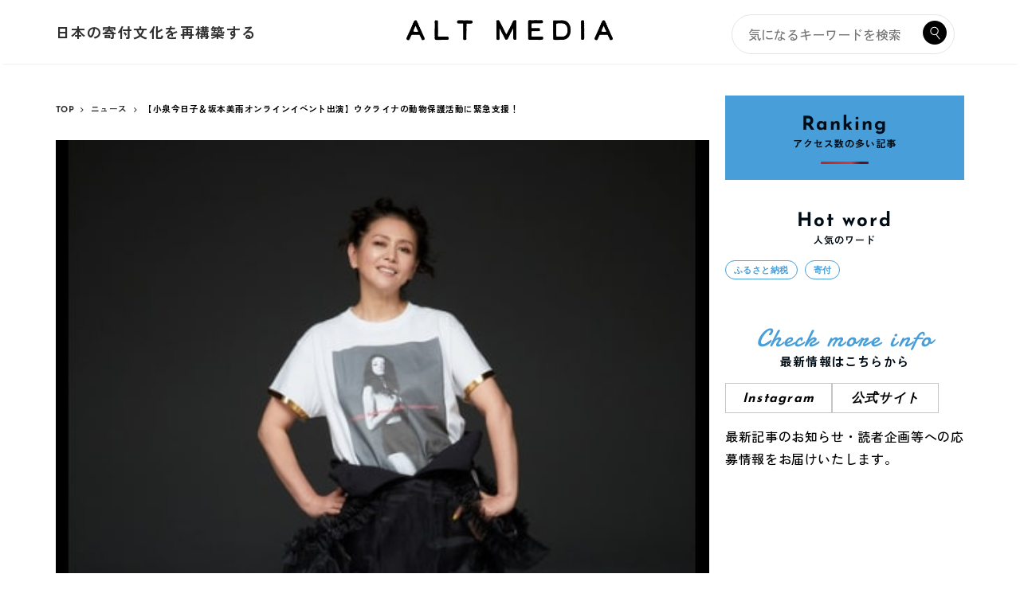

--- FILE ---
content_type: text/html; charset=UTF-8
request_url: https://media.nippon-donation.org/869/
body_size: 25494
content:
<!DOCTYPE html>
<html lang="ja" dir="ltr">
<head prefix="og: http://ogp.me/ns# fb: http://ogp.me/ns/fb# website: http://ogp.me/ns/website#">
<meta charset="UTF-8">
<meta name="viewport" content="width=device-width,initial-scale=1.0">
<meta name="keywords" content="ニュース" >
<meta name="description" content="【動物好き著名人】小泉今日子と坂本美雨小泉今日子さんと坂本美雨さんは、猫好き、動物好きとして有名です。自ら保護猫を家族として迎え、動物保護活動を熱心に行っています。犬や猫の保護活動を支援するイベント「いぬねこなかまフェス」には、こ">
<!--opg-->
<meta property="og:title" content="【小泉今日子＆坂本美雨オンラインイベント出演】ウクライナの動物保護活動に緊急支援！">
<meta property="og:type" content="article">
<meta property="og:url" content="https://media.nippon-donation.org/869/" >
<meta property="og:image" content="https://media.nippon-donation.org/wp-content/uploads/2022/06/スクリーンショット-2022-06-01-171609.jpg">
<meta property="og:description" content="【動物好き著名人】小泉今日子と坂本美雨小泉今日子さんと坂本美雨さんは、猫好き、動物好きとして有名です。自ら保護猫を家族として迎え、動物保護活動を熱心に行っています。犬や猫の保護活動を支援するイベント「いぬねこなかまフェス」には、こ">
<meta property="og:locale" content="ja_JP">
<meta property="og:site_name" content="ALTMEDIA|日本の寄付を再構築する情報メディア">
<!--end opg-->
<title>【小泉今日子＆坂本美雨オンラインイベント出演】ウクライナの動物保護活動に緊急支援！ &#8211; ALTMEDIA|日本の寄付を再構築する情報メディア</title>
<meta name='robots' content='max-image-preview:large' />
<link rel='dns-prefetch' href='//ajax.googleapis.com' />
<link rel='dns-prefetch' href='//maxcdn.bootstrapcdn.com' />
<link rel="alternate" type="application/rss+xml" title="ALTMEDIA|日本の寄付を再構築する情報メディア &raquo; フィード" href="https://media.nippon-donation.org/feed/" />
<link rel="alternate" title="oEmbed (JSON)" type="application/json+oembed" href="https://media.nippon-donation.org/wp-json/oembed/1.0/embed?url=https%3A%2F%2Fmedia.nippon-donation.org%2F869%2F" />
<link rel="alternate" title="oEmbed (XML)" type="text/xml+oembed" href="https://media.nippon-donation.org/wp-json/oembed/1.0/embed?url=https%3A%2F%2Fmedia.nippon-donation.org%2F869%2F&#038;format=xml" />
<style id='wp-img-auto-sizes-contain-inline-css' type='text/css'>
img:is([sizes=auto i],[sizes^="auto," i]){contain-intrinsic-size:3000px 1500px}
/*# sourceURL=wp-img-auto-sizes-contain-inline-css */
</style>
<link rel='stylesheet' id='sbi_styles-css' href='https://media.nippon-donation.org/wp-content/plugins/instagram-feed/css/sbi-styles.min.css?ver=6.0.1' type='text/css' media='all' />
<style id='wp-block-library-inline-css' type='text/css'>
:root{--wp-block-synced-color:#7a00df;--wp-block-synced-color--rgb:122,0,223;--wp-bound-block-color:var(--wp-block-synced-color);--wp-editor-canvas-background:#ddd;--wp-admin-theme-color:#007cba;--wp-admin-theme-color--rgb:0,124,186;--wp-admin-theme-color-darker-10:#006ba1;--wp-admin-theme-color-darker-10--rgb:0,107,160.5;--wp-admin-theme-color-darker-20:#005a87;--wp-admin-theme-color-darker-20--rgb:0,90,135;--wp-admin-border-width-focus:2px}@media (min-resolution:192dpi){:root{--wp-admin-border-width-focus:1.5px}}.wp-element-button{cursor:pointer}:root .has-very-light-gray-background-color{background-color:#eee}:root .has-very-dark-gray-background-color{background-color:#313131}:root .has-very-light-gray-color{color:#eee}:root .has-very-dark-gray-color{color:#313131}:root .has-vivid-green-cyan-to-vivid-cyan-blue-gradient-background{background:linear-gradient(135deg,#00d084,#0693e3)}:root .has-purple-crush-gradient-background{background:linear-gradient(135deg,#34e2e4,#4721fb 50%,#ab1dfe)}:root .has-hazy-dawn-gradient-background{background:linear-gradient(135deg,#faaca8,#dad0ec)}:root .has-subdued-olive-gradient-background{background:linear-gradient(135deg,#fafae1,#67a671)}:root .has-atomic-cream-gradient-background{background:linear-gradient(135deg,#fdd79a,#004a59)}:root .has-nightshade-gradient-background{background:linear-gradient(135deg,#330968,#31cdcf)}:root .has-midnight-gradient-background{background:linear-gradient(135deg,#020381,#2874fc)}:root{--wp--preset--font-size--normal:16px;--wp--preset--font-size--huge:42px}.has-regular-font-size{font-size:1em}.has-larger-font-size{font-size:2.625em}.has-normal-font-size{font-size:var(--wp--preset--font-size--normal)}.has-huge-font-size{font-size:var(--wp--preset--font-size--huge)}.has-text-align-center{text-align:center}.has-text-align-left{text-align:left}.has-text-align-right{text-align:right}.has-fit-text{white-space:nowrap!important}#end-resizable-editor-section{display:none}.aligncenter{clear:both}.items-justified-left{justify-content:flex-start}.items-justified-center{justify-content:center}.items-justified-right{justify-content:flex-end}.items-justified-space-between{justify-content:space-between}.screen-reader-text{border:0;clip-path:inset(50%);height:1px;margin:-1px;overflow:hidden;padding:0;position:absolute;width:1px;word-wrap:normal!important}.screen-reader-text:focus{background-color:#ddd;clip-path:none;color:#444;display:block;font-size:1em;height:auto;left:5px;line-height:normal;padding:15px 23px 14px;text-decoration:none;top:5px;width:auto;z-index:100000}html :where(.has-border-color){border-style:solid}html :where([style*=border-top-color]){border-top-style:solid}html :where([style*=border-right-color]){border-right-style:solid}html :where([style*=border-bottom-color]){border-bottom-style:solid}html :where([style*=border-left-color]){border-left-style:solid}html :where([style*=border-width]){border-style:solid}html :where([style*=border-top-width]){border-top-style:solid}html :where([style*=border-right-width]){border-right-style:solid}html :where([style*=border-bottom-width]){border-bottom-style:solid}html :where([style*=border-left-width]){border-left-style:solid}html :where(img[class*=wp-image-]){height:auto;max-width:100%}:where(figure){margin:0 0 1em}html :where(.is-position-sticky){--wp-admin--admin-bar--position-offset:var(--wp-admin--admin-bar--height,0px)}@media screen and (max-width:600px){html :where(.is-position-sticky){--wp-admin--admin-bar--position-offset:0px}}

/*# sourceURL=wp-block-library-inline-css */
</style><style id='wp-block-button-inline-css' type='text/css'>
.wp-block-button__link{align-content:center;box-sizing:border-box;cursor:pointer;display:inline-block;height:100%;text-align:center;word-break:break-word}.wp-block-button__link.aligncenter{text-align:center}.wp-block-button__link.alignright{text-align:right}:where(.wp-block-button__link){border-radius:9999px;box-shadow:none;padding:calc(.667em + 2px) calc(1.333em + 2px);text-decoration:none}.wp-block-button[style*=text-decoration] .wp-block-button__link{text-decoration:inherit}.wp-block-buttons>.wp-block-button.has-custom-width{max-width:none}.wp-block-buttons>.wp-block-button.has-custom-width .wp-block-button__link{width:100%}.wp-block-buttons>.wp-block-button.has-custom-font-size .wp-block-button__link{font-size:inherit}.wp-block-buttons>.wp-block-button.wp-block-button__width-25{width:calc(25% - var(--wp--style--block-gap, .5em)*.75)}.wp-block-buttons>.wp-block-button.wp-block-button__width-50{width:calc(50% - var(--wp--style--block-gap, .5em)*.5)}.wp-block-buttons>.wp-block-button.wp-block-button__width-75{width:calc(75% - var(--wp--style--block-gap, .5em)*.25)}.wp-block-buttons>.wp-block-button.wp-block-button__width-100{flex-basis:100%;width:100%}.wp-block-buttons.is-vertical>.wp-block-button.wp-block-button__width-25{width:25%}.wp-block-buttons.is-vertical>.wp-block-button.wp-block-button__width-50{width:50%}.wp-block-buttons.is-vertical>.wp-block-button.wp-block-button__width-75{width:75%}.wp-block-button.is-style-squared,.wp-block-button__link.wp-block-button.is-style-squared{border-radius:0}.wp-block-button.no-border-radius,.wp-block-button__link.no-border-radius{border-radius:0!important}:root :where(.wp-block-button .wp-block-button__link.is-style-outline),:root :where(.wp-block-button.is-style-outline>.wp-block-button__link){border:2px solid;padding:.667em 1.333em}:root :where(.wp-block-button .wp-block-button__link.is-style-outline:not(.has-text-color)),:root :where(.wp-block-button.is-style-outline>.wp-block-button__link:not(.has-text-color)){color:currentColor}:root :where(.wp-block-button .wp-block-button__link.is-style-outline:not(.has-background)),:root :where(.wp-block-button.is-style-outline>.wp-block-button__link:not(.has-background)){background-color:initial;background-image:none}
/*# sourceURL=https://media.nippon-donation.org/wp-includes/blocks/button/style.min.css */
</style>
<style id='wp-block-heading-inline-css' type='text/css'>
h1:where(.wp-block-heading).has-background,h2:where(.wp-block-heading).has-background,h3:where(.wp-block-heading).has-background,h4:where(.wp-block-heading).has-background,h5:where(.wp-block-heading).has-background,h6:where(.wp-block-heading).has-background{padding:1.25em 2.375em}h1.has-text-align-left[style*=writing-mode]:where([style*=vertical-lr]),h1.has-text-align-right[style*=writing-mode]:where([style*=vertical-rl]),h2.has-text-align-left[style*=writing-mode]:where([style*=vertical-lr]),h2.has-text-align-right[style*=writing-mode]:where([style*=vertical-rl]),h3.has-text-align-left[style*=writing-mode]:where([style*=vertical-lr]),h3.has-text-align-right[style*=writing-mode]:where([style*=vertical-rl]),h4.has-text-align-left[style*=writing-mode]:where([style*=vertical-lr]),h4.has-text-align-right[style*=writing-mode]:where([style*=vertical-rl]),h5.has-text-align-left[style*=writing-mode]:where([style*=vertical-lr]),h5.has-text-align-right[style*=writing-mode]:where([style*=vertical-rl]),h6.has-text-align-left[style*=writing-mode]:where([style*=vertical-lr]),h6.has-text-align-right[style*=writing-mode]:where([style*=vertical-rl]){rotate:180deg}
/*# sourceURL=https://media.nippon-donation.org/wp-includes/blocks/heading/style.min.css */
</style>
<style id='wp-block-image-inline-css' type='text/css'>
.wp-block-image>a,.wp-block-image>figure>a{display:inline-block}.wp-block-image img{box-sizing:border-box;height:auto;max-width:100%;vertical-align:bottom}@media not (prefers-reduced-motion){.wp-block-image img.hide{visibility:hidden}.wp-block-image img.show{animation:show-content-image .4s}}.wp-block-image[style*=border-radius] img,.wp-block-image[style*=border-radius]>a{border-radius:inherit}.wp-block-image.has-custom-border img{box-sizing:border-box}.wp-block-image.aligncenter{text-align:center}.wp-block-image.alignfull>a,.wp-block-image.alignwide>a{width:100%}.wp-block-image.alignfull img,.wp-block-image.alignwide img{height:auto;width:100%}.wp-block-image .aligncenter,.wp-block-image .alignleft,.wp-block-image .alignright,.wp-block-image.aligncenter,.wp-block-image.alignleft,.wp-block-image.alignright{display:table}.wp-block-image .aligncenter>figcaption,.wp-block-image .alignleft>figcaption,.wp-block-image .alignright>figcaption,.wp-block-image.aligncenter>figcaption,.wp-block-image.alignleft>figcaption,.wp-block-image.alignright>figcaption{caption-side:bottom;display:table-caption}.wp-block-image .alignleft{float:left;margin:.5em 1em .5em 0}.wp-block-image .alignright{float:right;margin:.5em 0 .5em 1em}.wp-block-image .aligncenter{margin-left:auto;margin-right:auto}.wp-block-image :where(figcaption){margin-bottom:1em;margin-top:.5em}.wp-block-image.is-style-circle-mask img{border-radius:9999px}@supports ((-webkit-mask-image:none) or (mask-image:none)) or (-webkit-mask-image:none){.wp-block-image.is-style-circle-mask img{border-radius:0;-webkit-mask-image:url('data:image/svg+xml;utf8,<svg viewBox="0 0 100 100" xmlns="http://www.w3.org/2000/svg"><circle cx="50" cy="50" r="50"/></svg>');mask-image:url('data:image/svg+xml;utf8,<svg viewBox="0 0 100 100" xmlns="http://www.w3.org/2000/svg"><circle cx="50" cy="50" r="50"/></svg>');mask-mode:alpha;-webkit-mask-position:center;mask-position:center;-webkit-mask-repeat:no-repeat;mask-repeat:no-repeat;-webkit-mask-size:contain;mask-size:contain}}:root :where(.wp-block-image.is-style-rounded img,.wp-block-image .is-style-rounded img){border-radius:9999px}.wp-block-image figure{margin:0}.wp-lightbox-container{display:flex;flex-direction:column;position:relative}.wp-lightbox-container img{cursor:zoom-in}.wp-lightbox-container img:hover+button{opacity:1}.wp-lightbox-container button{align-items:center;backdrop-filter:blur(16px) saturate(180%);background-color:#5a5a5a40;border:none;border-radius:4px;cursor:zoom-in;display:flex;height:20px;justify-content:center;opacity:0;padding:0;position:absolute;right:16px;text-align:center;top:16px;width:20px;z-index:100}@media not (prefers-reduced-motion){.wp-lightbox-container button{transition:opacity .2s ease}}.wp-lightbox-container button:focus-visible{outline:3px auto #5a5a5a40;outline:3px auto -webkit-focus-ring-color;outline-offset:3px}.wp-lightbox-container button:hover{cursor:pointer;opacity:1}.wp-lightbox-container button:focus{opacity:1}.wp-lightbox-container button:focus,.wp-lightbox-container button:hover,.wp-lightbox-container button:not(:hover):not(:active):not(.has-background){background-color:#5a5a5a40;border:none}.wp-lightbox-overlay{box-sizing:border-box;cursor:zoom-out;height:100vh;left:0;overflow:hidden;position:fixed;top:0;visibility:hidden;width:100%;z-index:100000}.wp-lightbox-overlay .close-button{align-items:center;cursor:pointer;display:flex;justify-content:center;min-height:40px;min-width:40px;padding:0;position:absolute;right:calc(env(safe-area-inset-right) + 16px);top:calc(env(safe-area-inset-top) + 16px);z-index:5000000}.wp-lightbox-overlay .close-button:focus,.wp-lightbox-overlay .close-button:hover,.wp-lightbox-overlay .close-button:not(:hover):not(:active):not(.has-background){background:none;border:none}.wp-lightbox-overlay .lightbox-image-container{height:var(--wp--lightbox-container-height);left:50%;overflow:hidden;position:absolute;top:50%;transform:translate(-50%,-50%);transform-origin:top left;width:var(--wp--lightbox-container-width);z-index:9999999999}.wp-lightbox-overlay .wp-block-image{align-items:center;box-sizing:border-box;display:flex;height:100%;justify-content:center;margin:0;position:relative;transform-origin:0 0;width:100%;z-index:3000000}.wp-lightbox-overlay .wp-block-image img{height:var(--wp--lightbox-image-height);min-height:var(--wp--lightbox-image-height);min-width:var(--wp--lightbox-image-width);width:var(--wp--lightbox-image-width)}.wp-lightbox-overlay .wp-block-image figcaption{display:none}.wp-lightbox-overlay button{background:none;border:none}.wp-lightbox-overlay .scrim{background-color:#fff;height:100%;opacity:.9;position:absolute;width:100%;z-index:2000000}.wp-lightbox-overlay.active{visibility:visible}@media not (prefers-reduced-motion){.wp-lightbox-overlay.active{animation:turn-on-visibility .25s both}.wp-lightbox-overlay.active img{animation:turn-on-visibility .35s both}.wp-lightbox-overlay.show-closing-animation:not(.active){animation:turn-off-visibility .35s both}.wp-lightbox-overlay.show-closing-animation:not(.active) img{animation:turn-off-visibility .25s both}.wp-lightbox-overlay.zoom.active{animation:none;opacity:1;visibility:visible}.wp-lightbox-overlay.zoom.active .lightbox-image-container{animation:lightbox-zoom-in .4s}.wp-lightbox-overlay.zoom.active .lightbox-image-container img{animation:none}.wp-lightbox-overlay.zoom.active .scrim{animation:turn-on-visibility .4s forwards}.wp-lightbox-overlay.zoom.show-closing-animation:not(.active){animation:none}.wp-lightbox-overlay.zoom.show-closing-animation:not(.active) .lightbox-image-container{animation:lightbox-zoom-out .4s}.wp-lightbox-overlay.zoom.show-closing-animation:not(.active) .lightbox-image-container img{animation:none}.wp-lightbox-overlay.zoom.show-closing-animation:not(.active) .scrim{animation:turn-off-visibility .4s forwards}}@keyframes show-content-image{0%{visibility:hidden}99%{visibility:hidden}to{visibility:visible}}@keyframes turn-on-visibility{0%{opacity:0}to{opacity:1}}@keyframes turn-off-visibility{0%{opacity:1;visibility:visible}99%{opacity:0;visibility:visible}to{opacity:0;visibility:hidden}}@keyframes lightbox-zoom-in{0%{transform:translate(calc((-100vw + var(--wp--lightbox-scrollbar-width))/2 + var(--wp--lightbox-initial-left-position)),calc(-50vh + var(--wp--lightbox-initial-top-position))) scale(var(--wp--lightbox-scale))}to{transform:translate(-50%,-50%) scale(1)}}@keyframes lightbox-zoom-out{0%{transform:translate(-50%,-50%) scale(1);visibility:visible}99%{visibility:visible}to{transform:translate(calc((-100vw + var(--wp--lightbox-scrollbar-width))/2 + var(--wp--lightbox-initial-left-position)),calc(-50vh + var(--wp--lightbox-initial-top-position))) scale(var(--wp--lightbox-scale));visibility:hidden}}
/*# sourceURL=https://media.nippon-donation.org/wp-includes/blocks/image/style.min.css */
</style>
<style id='wp-block-list-inline-css' type='text/css'>
ol,ul{box-sizing:border-box}:root :where(.wp-block-list.has-background){padding:1.25em 2.375em}
/*# sourceURL=https://media.nippon-donation.org/wp-includes/blocks/list/style.min.css */
</style>
<style id='wp-block-buttons-inline-css' type='text/css'>
.wp-block-buttons{box-sizing:border-box}.wp-block-buttons.is-vertical{flex-direction:column}.wp-block-buttons.is-vertical>.wp-block-button:last-child{margin-bottom:0}.wp-block-buttons>.wp-block-button{display:inline-block;margin:0}.wp-block-buttons.is-content-justification-left{justify-content:flex-start}.wp-block-buttons.is-content-justification-left.is-vertical{align-items:flex-start}.wp-block-buttons.is-content-justification-center{justify-content:center}.wp-block-buttons.is-content-justification-center.is-vertical{align-items:center}.wp-block-buttons.is-content-justification-right{justify-content:flex-end}.wp-block-buttons.is-content-justification-right.is-vertical{align-items:flex-end}.wp-block-buttons.is-content-justification-space-between{justify-content:space-between}.wp-block-buttons.aligncenter{text-align:center}.wp-block-buttons:not(.is-content-justification-space-between,.is-content-justification-right,.is-content-justification-left,.is-content-justification-center) .wp-block-button.aligncenter{margin-left:auto;margin-right:auto;width:100%}.wp-block-buttons[style*=text-decoration] .wp-block-button,.wp-block-buttons[style*=text-decoration] .wp-block-button__link{text-decoration:inherit}.wp-block-buttons.has-custom-font-size .wp-block-button__link{font-size:inherit}.wp-block-buttons .wp-block-button__link{width:100%}.wp-block-button.aligncenter{text-align:center}
/*# sourceURL=https://media.nippon-donation.org/wp-includes/blocks/buttons/style.min.css */
</style>
<style id='wp-block-tag-cloud-inline-css' type='text/css'>
.wp-block-tag-cloud{box-sizing:border-box}.wp-block-tag-cloud.aligncenter{justify-content:center;text-align:center}.wp-block-tag-cloud a{display:inline-block;margin-right:5px}.wp-block-tag-cloud span{display:inline-block;margin-left:5px;text-decoration:none}:root :where(.wp-block-tag-cloud.is-style-outline){display:flex;flex-wrap:wrap;gap:1ch}:root :where(.wp-block-tag-cloud.is-style-outline a){border:1px solid;font-size:unset!important;margin-right:0;padding:1ch 2ch;text-decoration:none!important}
/*# sourceURL=https://media.nippon-donation.org/wp-includes/blocks/tag-cloud/style.min.css */
</style>
<style id='wp-block-group-inline-css' type='text/css'>
.wp-block-group{box-sizing:border-box}:where(.wp-block-group.wp-block-group-is-layout-constrained){position:relative}
/*# sourceURL=https://media.nippon-donation.org/wp-includes/blocks/group/style.min.css */
</style>
<style id='wp-block-paragraph-inline-css' type='text/css'>
.is-small-text{font-size:.875em}.is-regular-text{font-size:1em}.is-large-text{font-size:2.25em}.is-larger-text{font-size:3em}.has-drop-cap:not(:focus):first-letter{float:left;font-size:8.4em;font-style:normal;font-weight:100;line-height:.68;margin:.05em .1em 0 0;text-transform:uppercase}body.rtl .has-drop-cap:not(:focus):first-letter{float:none;margin-left:.1em}p.has-drop-cap.has-background{overflow:hidden}:root :where(p.has-background){padding:1.25em 2.375em}:where(p.has-text-color:not(.has-link-color)) a{color:inherit}p.has-text-align-left[style*="writing-mode:vertical-lr"],p.has-text-align-right[style*="writing-mode:vertical-rl"]{rotate:180deg}
/*# sourceURL=https://media.nippon-donation.org/wp-includes/blocks/paragraph/style.min.css */
</style>
<style id='global-styles-inline-css' type='text/css'>
:root{--wp--preset--aspect-ratio--square: 1;--wp--preset--aspect-ratio--4-3: 4/3;--wp--preset--aspect-ratio--3-4: 3/4;--wp--preset--aspect-ratio--3-2: 3/2;--wp--preset--aspect-ratio--2-3: 2/3;--wp--preset--aspect-ratio--16-9: 16/9;--wp--preset--aspect-ratio--9-16: 9/16;--wp--preset--color--black: #000000;--wp--preset--color--cyan-bluish-gray: #abb8c3;--wp--preset--color--white: #ffffff;--wp--preset--color--pale-pink: #f78da7;--wp--preset--color--vivid-red: #cf2e2e;--wp--preset--color--luminous-vivid-orange: #ff6900;--wp--preset--color--luminous-vivid-amber: #fcb900;--wp--preset--color--light-green-cyan: #7bdcb5;--wp--preset--color--vivid-green-cyan: #00d084;--wp--preset--color--pale-cyan-blue: #8ed1fc;--wp--preset--color--vivid-cyan-blue: #0693e3;--wp--preset--color--vivid-purple: #9b51e0;--wp--preset--gradient--vivid-cyan-blue-to-vivid-purple: linear-gradient(135deg,rgb(6,147,227) 0%,rgb(155,81,224) 100%);--wp--preset--gradient--light-green-cyan-to-vivid-green-cyan: linear-gradient(135deg,rgb(122,220,180) 0%,rgb(0,208,130) 100%);--wp--preset--gradient--luminous-vivid-amber-to-luminous-vivid-orange: linear-gradient(135deg,rgb(252,185,0) 0%,rgb(255,105,0) 100%);--wp--preset--gradient--luminous-vivid-orange-to-vivid-red: linear-gradient(135deg,rgb(255,105,0) 0%,rgb(207,46,46) 100%);--wp--preset--gradient--very-light-gray-to-cyan-bluish-gray: linear-gradient(135deg,rgb(238,238,238) 0%,rgb(169,184,195) 100%);--wp--preset--gradient--cool-to-warm-spectrum: linear-gradient(135deg,rgb(74,234,220) 0%,rgb(151,120,209) 20%,rgb(207,42,186) 40%,rgb(238,44,130) 60%,rgb(251,105,98) 80%,rgb(254,248,76) 100%);--wp--preset--gradient--blush-light-purple: linear-gradient(135deg,rgb(255,206,236) 0%,rgb(152,150,240) 100%);--wp--preset--gradient--blush-bordeaux: linear-gradient(135deg,rgb(254,205,165) 0%,rgb(254,45,45) 50%,rgb(107,0,62) 100%);--wp--preset--gradient--luminous-dusk: linear-gradient(135deg,rgb(255,203,112) 0%,rgb(199,81,192) 50%,rgb(65,88,208) 100%);--wp--preset--gradient--pale-ocean: linear-gradient(135deg,rgb(255,245,203) 0%,rgb(182,227,212) 50%,rgb(51,167,181) 100%);--wp--preset--gradient--electric-grass: linear-gradient(135deg,rgb(202,248,128) 0%,rgb(113,206,126) 100%);--wp--preset--gradient--midnight: linear-gradient(135deg,rgb(2,3,129) 0%,rgb(40,116,252) 100%);--wp--preset--font-size--small: 13px;--wp--preset--font-size--medium: 20px;--wp--preset--font-size--large: 36px;--wp--preset--font-size--x-large: 42px;--wp--preset--spacing--20: 0.44rem;--wp--preset--spacing--30: 0.67rem;--wp--preset--spacing--40: 1rem;--wp--preset--spacing--50: 1.5rem;--wp--preset--spacing--60: 2.25rem;--wp--preset--spacing--70: 3.38rem;--wp--preset--spacing--80: 5.06rem;--wp--preset--shadow--natural: 6px 6px 9px rgba(0, 0, 0, 0.2);--wp--preset--shadow--deep: 12px 12px 50px rgba(0, 0, 0, 0.4);--wp--preset--shadow--sharp: 6px 6px 0px rgba(0, 0, 0, 0.2);--wp--preset--shadow--outlined: 6px 6px 0px -3px rgb(255, 255, 255), 6px 6px rgb(0, 0, 0);--wp--preset--shadow--crisp: 6px 6px 0px rgb(0, 0, 0);}:where(.is-layout-flex){gap: 0.5em;}:where(.is-layout-grid){gap: 0.5em;}body .is-layout-flex{display: flex;}.is-layout-flex{flex-wrap: wrap;align-items: center;}.is-layout-flex > :is(*, div){margin: 0;}body .is-layout-grid{display: grid;}.is-layout-grid > :is(*, div){margin: 0;}:where(.wp-block-columns.is-layout-flex){gap: 2em;}:where(.wp-block-columns.is-layout-grid){gap: 2em;}:where(.wp-block-post-template.is-layout-flex){gap: 1.25em;}:where(.wp-block-post-template.is-layout-grid){gap: 1.25em;}.has-black-color{color: var(--wp--preset--color--black) !important;}.has-cyan-bluish-gray-color{color: var(--wp--preset--color--cyan-bluish-gray) !important;}.has-white-color{color: var(--wp--preset--color--white) !important;}.has-pale-pink-color{color: var(--wp--preset--color--pale-pink) !important;}.has-vivid-red-color{color: var(--wp--preset--color--vivid-red) !important;}.has-luminous-vivid-orange-color{color: var(--wp--preset--color--luminous-vivid-orange) !important;}.has-luminous-vivid-amber-color{color: var(--wp--preset--color--luminous-vivid-amber) !important;}.has-light-green-cyan-color{color: var(--wp--preset--color--light-green-cyan) !important;}.has-vivid-green-cyan-color{color: var(--wp--preset--color--vivid-green-cyan) !important;}.has-pale-cyan-blue-color{color: var(--wp--preset--color--pale-cyan-blue) !important;}.has-vivid-cyan-blue-color{color: var(--wp--preset--color--vivid-cyan-blue) !important;}.has-vivid-purple-color{color: var(--wp--preset--color--vivid-purple) !important;}.has-black-background-color{background-color: var(--wp--preset--color--black) !important;}.has-cyan-bluish-gray-background-color{background-color: var(--wp--preset--color--cyan-bluish-gray) !important;}.has-white-background-color{background-color: var(--wp--preset--color--white) !important;}.has-pale-pink-background-color{background-color: var(--wp--preset--color--pale-pink) !important;}.has-vivid-red-background-color{background-color: var(--wp--preset--color--vivid-red) !important;}.has-luminous-vivid-orange-background-color{background-color: var(--wp--preset--color--luminous-vivid-orange) !important;}.has-luminous-vivid-amber-background-color{background-color: var(--wp--preset--color--luminous-vivid-amber) !important;}.has-light-green-cyan-background-color{background-color: var(--wp--preset--color--light-green-cyan) !important;}.has-vivid-green-cyan-background-color{background-color: var(--wp--preset--color--vivid-green-cyan) !important;}.has-pale-cyan-blue-background-color{background-color: var(--wp--preset--color--pale-cyan-blue) !important;}.has-vivid-cyan-blue-background-color{background-color: var(--wp--preset--color--vivid-cyan-blue) !important;}.has-vivid-purple-background-color{background-color: var(--wp--preset--color--vivid-purple) !important;}.has-black-border-color{border-color: var(--wp--preset--color--black) !important;}.has-cyan-bluish-gray-border-color{border-color: var(--wp--preset--color--cyan-bluish-gray) !important;}.has-white-border-color{border-color: var(--wp--preset--color--white) !important;}.has-pale-pink-border-color{border-color: var(--wp--preset--color--pale-pink) !important;}.has-vivid-red-border-color{border-color: var(--wp--preset--color--vivid-red) !important;}.has-luminous-vivid-orange-border-color{border-color: var(--wp--preset--color--luminous-vivid-orange) !important;}.has-luminous-vivid-amber-border-color{border-color: var(--wp--preset--color--luminous-vivid-amber) !important;}.has-light-green-cyan-border-color{border-color: var(--wp--preset--color--light-green-cyan) !important;}.has-vivid-green-cyan-border-color{border-color: var(--wp--preset--color--vivid-green-cyan) !important;}.has-pale-cyan-blue-border-color{border-color: var(--wp--preset--color--pale-cyan-blue) !important;}.has-vivid-cyan-blue-border-color{border-color: var(--wp--preset--color--vivid-cyan-blue) !important;}.has-vivid-purple-border-color{border-color: var(--wp--preset--color--vivid-purple) !important;}.has-vivid-cyan-blue-to-vivid-purple-gradient-background{background: var(--wp--preset--gradient--vivid-cyan-blue-to-vivid-purple) !important;}.has-light-green-cyan-to-vivid-green-cyan-gradient-background{background: var(--wp--preset--gradient--light-green-cyan-to-vivid-green-cyan) !important;}.has-luminous-vivid-amber-to-luminous-vivid-orange-gradient-background{background: var(--wp--preset--gradient--luminous-vivid-amber-to-luminous-vivid-orange) !important;}.has-luminous-vivid-orange-to-vivid-red-gradient-background{background: var(--wp--preset--gradient--luminous-vivid-orange-to-vivid-red) !important;}.has-very-light-gray-to-cyan-bluish-gray-gradient-background{background: var(--wp--preset--gradient--very-light-gray-to-cyan-bluish-gray) !important;}.has-cool-to-warm-spectrum-gradient-background{background: var(--wp--preset--gradient--cool-to-warm-spectrum) !important;}.has-blush-light-purple-gradient-background{background: var(--wp--preset--gradient--blush-light-purple) !important;}.has-blush-bordeaux-gradient-background{background: var(--wp--preset--gradient--blush-bordeaux) !important;}.has-luminous-dusk-gradient-background{background: var(--wp--preset--gradient--luminous-dusk) !important;}.has-pale-ocean-gradient-background{background: var(--wp--preset--gradient--pale-ocean) !important;}.has-electric-grass-gradient-background{background: var(--wp--preset--gradient--electric-grass) !important;}.has-midnight-gradient-background{background: var(--wp--preset--gradient--midnight) !important;}.has-small-font-size{font-size: var(--wp--preset--font-size--small) !important;}.has-medium-font-size{font-size: var(--wp--preset--font-size--medium) !important;}.has-large-font-size{font-size: var(--wp--preset--font-size--large) !important;}.has-x-large-font-size{font-size: var(--wp--preset--font-size--x-large) !important;}
/*# sourceURL=global-styles-inline-css */
</style>

<style id='classic-theme-styles-inline-css' type='text/css'>
/*! This file is auto-generated */
.wp-block-button__link{color:#fff;background-color:#32373c;border-radius:9999px;box-shadow:none;text-decoration:none;padding:calc(.667em + 2px) calc(1.333em + 2px);font-size:1.125em}.wp-block-file__button{background:#32373c;color:#fff;text-decoration:none}
/*# sourceURL=/wp-includes/css/classic-themes.min.css */
</style>
<link rel='stylesheet' id='contact-form-7-css' href='https://media.nippon-donation.org/wp-content/plugins/contact-form-7/includes/css/styles.css?ver=5.5.5' type='text/css' media='all' />
<link rel='stylesheet' id='toc-screen-css' href='https://media.nippon-donation.org/wp-content/plugins/table-of-contents-plus/screen.min.css?ver=2106' type='text/css' media='all' />
<link rel='stylesheet' id='wordpress-popular-posts-css-css' href='https://media.nippon-donation.org/wp-content/plugins/wordpress-popular-posts/assets/css/wpp.css?ver=5.5.1' type='text/css' media='all' />
<link rel='stylesheet' id='parent-style-css' href='https://media.nippon-donation.org/wp-content/themes/emanon-pro/style.css?ver=6.9' type='text/css' media='all' />
<link rel='stylesheet' id='child-style-css' href='https://media.nippon-donation.org/wp-content/themes/emanon-pro-child/style.css?ver=6.9' type='text/css' media='all' />
<link rel='stylesheet' id='slick_css-css' href='https://media.nippon-donation.org/wp-content/themes/emanon-pro-child/css/slick.css?ver=6.9' type='text/css' media='all' />
<link rel='stylesheet' id='emanon-style-css' href='https://media.nippon-donation.org/wp-content/themes/emanon-pro-child/style.css?ver=6.9' type='text/css' media='all' />
<link rel='stylesheet' id='animate-css' href='https://media.nippon-donation.org/wp-content/themes/emanon-pro/lib/css/animate.min.css?ver=6.9' type='text/css' media='all' />
<link rel='stylesheet' id='font-awesome-css' href='https://maxcdn.bootstrapcdn.com/font-awesome/4.7.0/css/font-awesome.min.css?ver=6.9' type='text/css' media='all' />
<script type="text/javascript" src="https://ajax.googleapis.com/ajax/libs/jquery/2.1.3/jquery.min.js?ver=6.9" id="jquery-js"></script>
<script type="application/json" id="wpp-json">
/* <![CDATA[ */
{"sampling_active":0,"sampling_rate":100,"ajax_url":"https:\/\/media.nippon-donation.org\/wp-json\/wordpress-popular-posts\/v1\/popular-posts","api_url":"https:\/\/media.nippon-donation.org\/wp-json\/wordpress-popular-posts","ID":869,"token":"ad00a23b4d","lang":0,"debug":0}
//# sourceURL=wpp-json
/* ]]> */
</script>
<script type="text/javascript" src="https://media.nippon-donation.org/wp-content/plugins/wordpress-popular-posts/assets/js/wpp.min.js?ver=5.5.1" id="wpp-js-js"></script>
<script type="text/javascript" src="https://media.nippon-donation.org/wp-content/themes/emanon-pro-child/js/slick.js?ver=6.9" id="slick_js-js"></script>
<script type="text/javascript" src="https://media.nippon-donation.org/wp-content/themes/emanon-pro-child/js/common.js?ver=6.9" id="common_js-js"></script>
<link rel="https://api.w.org/" href="https://media.nippon-donation.org/wp-json/" /><link rel="alternate" title="JSON" type="application/json" href="https://media.nippon-donation.org/wp-json/wp/v2/posts/869" /><link rel="EditURI" type="application/rsd+xml" title="RSD" href="https://media.nippon-donation.org/xmlrpc.php?rsd" />
<link rel="canonical" href="https://media.nippon-donation.org/869/" />
<link rel='shortlink' href='https://media.nippon-donation.org/?p=869' />
	<link rel="preconnect" href="https://fonts.googleapis.com">
	<link rel="preconnect" href="https://fonts.gstatic.com">
	<meta property="og:title" content="記事のタイトル" />
<meta property="og:type" content="article" />
<meta property="og:description" content="記事の説明" />
<meta property="og:url" content="記事のURL" />
<meta property="og:image" content="画像のURL" />
<meta property="og:site_name" content="サイトのタイトル" />
<!-- Google tag (gtag.js) -->
<script async src="https://www.googletagmanager.com/gtag/js?id=G-QK5VZN9K9D"></script>
<script>
  window.dataLayer = window.dataLayer || [];
  function gtag(){dataLayer.push(arguments);}
  gtag('js', new Date());

  gtag('config', 'G-QK5VZN9K9D');
</script><!-- Global site tag (gtag.js) - Google Analytics -->
<script async src="https://www.googletagmanager.com/gtag/js?id=UA-219203274-1"></script>
<script>
  window.dataLayer = window.dataLayer || [];
  function gtag(){dataLayer.push(arguments);}
  gtag('js', new Date());

  gtag('config', 'UA-219203274-1');
</script>

<!-- This site is optimized with the Schema plugin v1.7.9.4 - https://schema.press -->
<script type="application/ld+json">[{"@context":"http:\/\/schema.org\/","@type":"WPHeader","url":"https:\/\/media.nippon-donation.org\/869\/","headline":"【小泉今日子＆坂本美雨オンラインイベント出演】ウクライナの動物保護活動に緊急支援！","description":"【動物好き著名人】小泉今日子と坂本美..."},{"@context":"http:\/\/schema.org\/","@type":"WPFooter","url":"https:\/\/media.nippon-donation.org\/869\/","headline":"【小泉今日子＆坂本美雨オンラインイベント出演】ウクライナの動物保護活動に緊急支援！","description":"【動物好き著名人】小泉今日子と坂本美...","copyrightYear":"2022"}]</script>



<!-- This site is optimized with the Schema plugin v1.7.9.4 - https://schema.press -->
<script type="application/ld+json">{"@context":"https:\/\/schema.org\/","@type":"BlogPosting","mainEntityOfPage":{"@type":"WebPage","@id":"https:\/\/media.nippon-donation.org\/869\/"},"url":"https:\/\/media.nippon-donation.org\/869\/","headline":"...","datePublished":"2022-06-01T17:34:47+09:00","dateModified":"2022-06-01T17:36:46+09:00","publisher":{"@type":"Organization","@id":"https:\/\/media.nippon-donation.org\/#organization","name":"一般財団 日本寄付財団","logo":{"@type":"ImageObject","url":"https:\/\/media.nippon-donation.org\/wp-content\/uploads\/2022\/01\/logo_1.png","width":600,"height":60}},"image":{"@type":"ImageObject","url":"https:\/\/media.nippon-donation.org\/wp-content\/uploads\/2022\/06\/スクリーンショット-2022-06-01-171609.jpg","width":696,"height":385},"articleSection":"ニュース","description":"【動物好き著名人】小泉今日子と坂本美雨 小泉今日子さんと坂本美雨さんは、猫好き、動物好きとして有名","author":{"@type":"Person","name":"ALTMEDIA編集部","url":"https:\/\/media.nippon-donation.org\/author\/editorteam\/","description":"ALT MEDIAは、日本の寄付のあり方を考え、発信するメディアです。寄付をしてみたいけれど方法がわからない。世界で起きている問題を知りたい。社会のなかで自分にできることを考えてみたい。そんな方々に向けて情報をお届けします。","image":{"@type":"ImageObject","url":"https:\/\/media.nippon-donation.org\/wp-content\/uploads\/2022\/01\/apple_touch_icon.png","height":96,"width":96}}}</script>

<style type="text/css">div#toc_container {background: #ffffff;border: 1px solid #ffffff;}div#toc_container p.toc_title {color: #000000;}div#toc_container p.toc_title a,div#toc_container ul.toc_list a {color: #000000;}div#toc_container p.toc_title a:visited,div#toc_container ul.toc_list a:visited {color: #000000;}</style>            <style id="wpp-loading-animation-styles">@-webkit-keyframes bgslide{from{background-position-x:0}to{background-position-x:-200%}}@keyframes bgslide{from{background-position-x:0}to{background-position-x:-200%}}.wpp-widget-placeholder,.wpp-widget-block-placeholder{margin:0 auto;width:60px;height:3px;background:#dd3737;background:linear-gradient(90deg,#dd3737 0%,#571313 10%,#dd3737 100%);background-size:200% auto;border-radius:3px;-webkit-animation:bgslide 1s infinite linear;animation:bgslide 1s infinite linear}</style>
            <style>
/*---main color--*/
#gnav,.global-nav li ul li,.mb-horizontal-nav{background-color:#000000;}
.fa,.required{color:#000000;}
#wp-calendar a{color:#000000;font-weight: bold;}
.cat-name, .sticky .cat-name{background-color:#000000;}
.pagination a:hover,.pagination .current{background-color:#000000;border:solid 1px #000000;}
.wpp-list li a:before{background-color:#000000;}
/*--link color--*/
#gnav .global-nav .current-menu-item > a,#gnav .global-nav .current-menu-item > a .fa,#modal-global-nav-container .current-menu-item a,#modal-global-nav-container .sub-menu .current-menu-item a,.side-widget .current-menu-item a,.mb-horizontal-nav-inner .current-menu-item a,.mb-horizontal-nav-inner .current-menu-item a .fa,.entry-title a:active,.pagination a,.post-nav .fa{color:#9b8d77;}
.global-nav-default > li:first-child:before, .global-nav-default > li:after{background-color:#9b8d77;}
.article-body a{color:#9b8d77;}
.author-profile-text .author-name a{color:#9b8d77;}
.recommend-date a {display:block;text-decoration:none;color:#000c15;}
.next-page span{background-color:#b5b5b5;color:#fff;}
.next-page a span {background-color:#fff;color:#9b8d77;}
.comment-page-link .page-numbers{background-color:#fff;color:#9b8d77;}
.comment-page-link .current{background-color:#b5b5b5;color:#fff;}
.side-widget li a:after{color:#9b8d77;}
blockquote a, .box-default a, .box-info a{color:#9b8d77;}
.follow-user-url a:hover .fa{color:#9b8d77;}
/*--link hover--*/
a:hover,.global-nav a:hover,.side-widget a:hover,.side-widget li a:hover:before,#wp-calendar a:hover,.entry-title a:hover,.footer-follow-btn a:hover .fa{color:#b5b5b5;}
.scroll-nav-inner li:after{background-color:#b5b5b5;}
.featured-title h2:hover{color:#b5b5b5;}
.author-profile-text .author-name a:hover{color:#b5b5b5;}
follow-user-url a:hover .fa{color:#b5b5b5;}
.next-page a span:hover{background-color:#b5b5b5;color:#fff;}
.comment-page-link .page-numbers:hover{background-color:#b5b5b5;color:#fff;}
.tagcloud a:hover{border:solid 1px #b5b5b5;color:#b5b5b5;}
blockquote a:hover, .box-default a:hover, .box-info a:hover{color:#b5b5b5;}
#modal-global-nav-container .global-nav-default li a:hover{color:#b5b5b5;}
.side-widget li a:hover:after{color:#b5b5b5;}
.widget-contact a:hover .fa{color:#b5b5b5;}
#sidebar-cta {border:solid 4px #b5b5b5;}
/*--btn color--*/
.btn-more{background-color:#0793ff;border:solid 1px #0793ff;}
.btn a{background-color:#0793ff;color:#fff;}
.btn a:hover{color:#fff;}
.btn-border{display:block;padding:8px 16px;border:solid 1px #0793ff;}
.btn-border .fa{color:#0793ff;}
.btn-border:hover{background-color:#0793ff;}
input[type=submit]{background-color:#0793ff;color:#fff;}
/*--header-*/
.header-area-height{height:96px;}
.header-brand {line-height:96px;}
.header,.header-area-height-line #gnav{background-color:#fff;}
.top-bar{background-color:#f8f8f8;}
.site-description {color:#000c15}
.header-table .site-description{line-height:2;font-size:25px;}
.header-site-name a{color:#000c15}
.header-site-name a:hover{color:#b5b5b5;}
.header-logo img, .modal-header-logo img{max-height:50px;}
.global-nav-line li a{color:#000c15;}
#mb-scroll-nav .header-site-name a{color:#000c15;font-size:16px;}
#mb-scroll-nav .header-site-name a:hover{color:#b5b5b5;}
@media screen and ( min-width: 768px ) {
.header-area-height,.header-widget{height:96px;}
.header-brand {line-height:96px;}
.header-site-name a{font-size:24px;}
}
@media screen and ( min-width: 992px ) {
.header-logo img{max-height:50px;}
}
/*--modal menu--*/
.modal-menu{position:absolute;top:50%;right:0;-webkit-transform:translateY(-50%);transform:translateY(-50%);z-index:999;}
.modal-menu .modal-gloval-icon{float:left;margin-bottom:6px;}
.modal-menu .slicknav_no-text{margin:0;}
.modal-menu .modal-gloval-icon-bar{display:block;width:32px;height:3px;border-radius:4px;-webkit-transition:all 0.2s;transition:all 0.2s;}
.modal-menu .modal-gloval-icon-bar + .modal-gloval-icon-bar{margin-top:6px;}
.modal-menu .modal-menutxt{display:block;text-align:center;font-size:12px;font-size:1.2rem;color:#000c15;}
.modal-menu .modal-gloval-icon-bar{background-color:#9b8d77;}
#modal-global-nav-container{background-color:#fff;}
#modal-global-nav-container .global-nav li ul li{background-color:#fff;}
#modal-global-nav-container .global-nav-default li a{color:#000c15;}
/*--featured section--*/
.featured{position:relative;overflow:hidden;background-color:#ffffff;}
.featured:before{position:absolute;content:"";top:0;right:0;bottom:0;left:0;background-image:url();background-position:center;background-size:cover;background-repeat:no-repeat;opacity:1;-webkit-filter:blur(0px);filter: blur(0px);-webkit-transform: translate(0);transform: translate(0);}
/*--slick slider for front page & LP--*/
.slick-slider{-moz-box-sizing:border-box;box-sizing:border-box;-webkit-user-select:none;-moz-user-select:none;-ms-user-select:none;user-select:none;-webkit-touch-callout:none;-khtml-user-select:none;-ms-touch-action:pan-y;touch-action:pan-y;-webkit-tap-highlight-color:rgba(0,0,0,0)}
.slick-list,.slick-slider{display:block;position:relative}
.slick-list{overflow:hidden;margin:0;padding:0}
.slick-list:focus{outline:0}
.slick-list.dragging{cursor:pointer;cursor:hand}
.slick-slider .slick-list,.slick-slider .slick-track{-webkit-transform:translate3d(0,0,0);-moz-transform:translate3d(0,0,0);-ms-transform:translate3d(0,0,0);-o-transform:translate3d(0,0,0);transform:translate3d(0,0,0)}
.slick-track{display:block;position:relative;top:0;left:0;margin:40px 0}
.slick-track:after,.slick-track:before{display:table;content:''}
.slick-track:after{clear:both}.slick-loading .slick-track{visibility:hidden}
.slick-slide{display:none;float:left;height:100%;min-height:1px}[dir='rtl']
.slick-slide{float:right}
.slick-slide.slick-loading img{display:none}
.slick-slide.dragging img{pointer-events:none}
.slick-initialized .slick-slide{display:block}
.slick-loading .slick-slide{visibility:hidden}
.slick-vertical .slick-slide{display:block;height:auto;border:solid 1px transparent}
.slick-arrow.slick-hidden{display:none}
.slick-next:before,.slick-prev:before{content:""}
.slick-next{display:block;position:absolute;top:50%;right:-11px;padding:0;width:16px;height:16px;border-color:#9b8d77;border-style:solid;border-width:3px 3px 0 0;background-color:transparent;cursor:pointer;text-indent:-9999px;-webkit-transform:rotate(45deg);-moz-transform:rotate(45deg);-ms-transform:rotate(45deg);-o-transform:rotate(45deg);transform:rotate(45deg)}
.slick-prev{display:block;position:absolute;top:50%;left:-11px;padding:0;width:16px;height:16px;border-color:#9b8d77;border-style:solid;border-width:3px 3px 0 0;background-color:transparent;cursor:pointer;text-indent:-9999px;-webkit-transform:rotate(-135deg);-moz-transform:rotate(-135deg);-ms-transform:rotate(-135deg);-o-transform:rotate(-135deg);transform:rotate(-135deg)}
@media screen and ( min-width: 768px ) {
.slick-next{right:-32px;width:32px;height:32px;}
.slick-prev{left:-32px;width:32px;height:32px;}
}
/*--entry section title style--*/
/*---下ボーダー（2カラー）--*/
.front-top-widget-box h2, .front-bottom-widget-box h2{margin-bottom: -1px;}
.front-top-widget-box h2 > span, .front-bottom-widget-box h2 > span{display:inline-block;padding:0 4px 4px 0;border-bottom:solid 1px #000000;}
.entry-header {border-bottom:solid 1px #e2e5e8;}
.entry-header h2{margin-bottom: -1px;}
.entry-header h2 > span{display:inline-block;padding:0 4px 4px 0;border-bottom:solid 1px #000000;}
.archive-title {border-bottom:solid 1px #e2e5e8;}
.archive-title h1{margin-bottom: -1px;}
.archive-title h1 > span{display:inline-block;padding:0 4px 4px 0;border-bottom:solid 1px #000000;}
/*--h2 style--*/
/*---左ボーダー＋背景--*/
.article-body h2{padding:8px 0 8px 12px;border-left:solid 4px #000000;background-color:#f0f0f0;}
/*--h3 style--*/
/*--下ボーダー--*/
.article-body h3,.page-bottom-widget h3{padding:6px 0;border-bottom:solid 2px #000000;}
/*--h4 style--*/
/*---無し--*/
.article-body h4{padding:4px 0;}
/*--sidebar style--*/
/*---下ボーダー（2カラー）--*/
.side-widget-title {border-bottom:1px solid #e2e5e8;}
.side-widget-title h3 {margin-bottom: -1px;}
.side-widget-title span{display:inline-block;padding:0 4px 4px 0;border-bottom:solid 1px #000000;}
/*--read more--*/
.archive-header{padding:8px 16px 64px 16px;}
.read-more{position:absolute;right: 0;bottom:24px;left:0;text-align:center;}
.read-more .fa{margin:0 0 0 4px;-webkit-transition:0.4s ease-in-out;transition:0.4s ease-in-out;}
.read-more a:hover .fa{color:#fff;}
.featured-date .read-more,.home .big-column .read-more,.archive .ar-big-column .read-more{position:absolute;right:0;bottom:32px;left:0;}
.home .big-column .btn-mid,.archive .ar-big-column .btn-mid{width: 80%;}
@media screen and ( min-width: 768px ) {
.archive-header {padding:8px 16px 72px 16px;}
.home .one-column .read-more,.archive .ar-one-column .read-more,.search .ar-one-column .read-more{position:absolute;right:16px;bottom:20px;left:auto;}
.blog .one-column .read-more,.archive .ar-one-column .read-more,.search .ar-one-column .read-more{position:absolute;right:16px;bottom:20px;left:auto;}
.home .big-column .btn-mid,.archive .ar-big-column .btn-mid,.search .ar-big-column .btn-mid{width:20%;}
.blog .big-column .btn-mid,.archive .ar-big-column .btn-mid,.search .ar-big-column .btn-mid{width:20%;}
.home .one-column .read-more .btn-border,.archive .ar-one-column .read-more .btn-border,.search .ar-one-column .read-more .btn-border{display:inline;}
.blog .one-column .read-more .btn-border,.archive .ar-one-column .read-more .btn-border,.search .ar-one-column .read-more .btn-border{display:inline;}
}
/*--remodal's necessary styles--*/
html.remodal-is-locked{overflow:hidden;-ms-touch-action:none;touch-action:none}
.remodal,[data-remodal-id]{display:none}
.remodal-overlay{position:fixed;z-index:9998;top:-5000px;right:-5000px;bottom:-5000px;left:-5000px;display:none}
.remodal-wrapper{position:fixed;z-index:9999;top:0;right:0;bottom:0;left:0;display:none;overflow:auto;text-align:center;-webkit-overflow-scrolling:touch}
.remodal-wrapper:after{display:inline-block;height:100%;margin-left:-0.05em;content:""}
.remodal-overlay,.remodal-wrapper{-webkit-backface-visibility:hidden;backface-visibility:hidden}
.remodal{position:relative;outline:0;}
.remodal-is-initialized{display:inline-block}
/*--remodal's default mobile first theme--*/
.remodal-bg.remodal-is-opened,.remodal-bg.remodal-is-opening{-webkit-filter:blur(3px);filter:blur(3px)}.remodal-overlay{background:rgba(43,46,56,.9)}
.remodal-overlay.remodal-is-closing,.remodal-overlay.remodal-is-opening{-webkit-animation-duration:0.3s;animation-duration:0.3s;-webkit-animation-fill-mode:forwards;animation-fill-mode:forwards}
.remodal-overlay.remodal-is-opening{-webkit-animation-name:c;animation-name:c}
.remodal-overlay.remodal-is-closing{-webkit-animation-name:d;animation-name:d}
.remodal-wrapper{padding:16px}
.remodal{box-sizing:border-box;width:100%;-webkit-transform:translate3d(0,0,0);transform:translate3d(0,0,0);color:#2b2e38;background:#fff;}
.remodal.remodal-is-closing,.remodal.remodal-is-opening{-webkit-animation-duration:0.3s;animation-duration:0.3s;-webkit-animation-fill-mode:forwards;animation-fill-mode:forwards}
.remodal.remodal-is-opening{-webkit-animation-name:a;animation-name:a}
.remodal.remodal-is-closing{-webkit-animation-name:b;animation-name:b}
.remodal,.remodal-wrapper:after{vertical-align:middle}
.remodal-close{position:absolute;top:-32px;right:0;display:block;overflow:visible;width:32px;height:32px;margin:0;padding:0;cursor:pointer;-webkit-transition:color 0.2s;transition:color 0.2s;text-decoration:none;color:#fff;border:0;outline:0;background:#b5b5b5;}
.modal-global-nav-close{position:absolute;top:0;right:0;display:block;overflow:visible;width:32px;height:32px;margin:0;padding:0;cursor:pointer;-webkit-transition:color 0.2s;transition:color 0.2s;text-decoration:none;color:#fff;border:0;outline:0;background:#9b8d77;}
.remodal-close:focus,.remodal-close:hover{color:#2b2e38}
.remodal-close:before{font-family:Arial,Helvetica CY,Nimbus Sans L,sans-serif!important;font-size:32px;line-height:32px;position:absolute;top:0;left:0;display:block;width:32px;content:"\00d7";text-align:center;}
.remodal-cancel,.remodal-confirm{font:inherit;display:inline-block;overflow:visible;min-width:110px;margin:0;padding:9pt 0;cursor:pointer;-webkit-transition:background 0.2s;transition:background 0.2s;text-align:center;vertical-align:middle;text-decoration:none;border:0;outline:0}
.remodal-confirm{color:#fff;background:#81c784}
.remodal-confirm:focus,.remodal-confirm:hover{background:#66bb6a}
.remodal-cancel{color:#fff;background:#e57373}
.remodal-cancel:focus,.remodal-cancel:hover{background:#ef5350}
.remodal-cancel::-moz-focus-inner,.remodal-close::-moz-focus-inner,.remodal-confirm::-moz-focus-inner{padding:0;border:0}
@-webkit-keyframes a{0%{-webkit-transform:scale(1.05);transform:scale(1.05);opacity:0}to{-webkit-transform:none;transform:none;opacity:1}}
@keyframes a{0%{-webkit-transform:scale(1.05);transform:scale(1.05);opacity:0}to{-webkit-transform:none;transform:none;opacity:1}}
@-webkit-keyframes b{0%{-webkit-transform:scale(1);transform:scale(1);opacity:1}to{-webkit-transform:scale(0.95);transform:scale(0.95);opacity:0}}
@keyframes b{0%{-webkit-transform:scale(1);transform:scale(1);opacity:1}to{-webkit-transform:scale(0.95);transform:scale(0.95);opacity:0}}
@-webkit-keyframes c{0%{opacity:0}to{opacity:1}}
@keyframes c{0%{opacity:0}to{opacity:1}}
@-webkit-keyframes d{0%{opacity:1}to{opacity:0}}
@keyframes d{0%{opacity:1}to{opacity:0}}
@media only screen and (min-width:641px){.remodal{max-width:700px}}.lt-ie9 .remodal-overlay{background:#2b2e38}.lt-ie9 .remodal{width:700px}
/*--footer cta --*/
/*--footer sns--*/
.footer-top{background-color:#323638;}
@media screen and ( min-width: 768px ) {.footer-top-inner li a{border-bottom: none;}}
/*--footer--*/
.footer{background-color:#232323;color:#b5b5b5;}
.footer a,.footer .fa{color:#b5b5b5;}
.footer a:hover{color:#fff;}
.footer a:hover .fa{color:#fff;}
.footer-nav li{border-right:solid 1px #b5b5b5;}
.footer-widget-box h2,.footer-widget-box h3,.footer-widget-box h4,.footer-widget-box h5,.footer-widget-box h6{color:#b5b5b5;}
.footer-widget-box h3{border-bottom:solid 1px #b5b5b5;}
.footer-widget-box a:hover .fa{color:#fff;}
.footer-widget-box #wp-calendar caption{border:solid 1px #b5b5b5;border-bottom: none;}
.footer-widget-box #wp-calendar th{border:solid 1px #b5b5b5;}
.footer-widget-box #wp-calendar td{border:solid 1px #b5b5b5;}
.footer-widget-box #wp-calendar a:hover{color:#fff;}
.footer-widget-box .tagcloud a{border:solid 1px #b5b5b5;}
.footer-widget-box .tagcloud a:hover{border:solid 1px #fff;}
.footer-widget-box .wpp-list .wpp-excerpt, .footer-widget-box .wpp-list .post-stats, .footer-widget-box .wpp-list .post-stats a{color:#b5b5b5;}
.footer-widget-box .wpp-list a:hover{color:#fff;}
.footer-widget-box select{border:solid 1px #b5b5b5;color:#b5b5b5;}
.footer-widget-box .widget-contact a:hover .fa{color:#fff;}
@media screen and ( min-width: 768px ) {.footer a:hover .fa{color:#b5b5b5;}}
/*--lp header image cover--*/
.lp-header{position:relative;height:500px;}
.lp-header:before{position:absolute;top:0;left:0;right:0;bottom:0;background:linear-gradient(135deg, #000, #000)fixed;opacity:0.5;content: "";z-index: 100;}
.header-title, .header-target-message{color: #fff;}
.header-sub-title{color:#fff;}
.header-btn-bg a{border-bottom:none;border-radius:0;background-color:#9b8d77;color:#fff;}
.header-btn-bg a:hover{background-color:#9b8d77;border-radius:inherit;-webkit-transform:inherit;transform:inherit;color:#fff;}
.header-btn-bg:before{content:'';position:absolute;border:solid 3px #9b8d77;top:0;right:0;bottom:0;left:0;-webkit-transition:.2s ease-in-out;transition:.2s ease-in-out;z-index:-1;}
.header-btn-bg:hover:before{top:-8px;right:-8px;bottom:-8px;left:-8px}
@media screen and ( max-width: 767px ) {
.header-message{right:0;left:0;}
}
@media screen and ( min-width: 768px ) {
.header-message{right:0;left:0;}
}
/*--lp content section--*/
#lp-content-section {background-color:#f8f8f8;}
/*--page custom css--*/
</style>
<script type="application/ld+json">{
				"@context" : "http://schema.org",
				"@type" : "Article",
				"headline" : "【小泉今日子＆坂本美雨オンラインイベント出演】ウクライナの動物保護活動に緊急支援！",
				"datePublished" : "2022-6-1",
				"dateModified" : "2022-6-1",
				"mainEntityOfPage" : "https://media.nippon-donation.org/869/",
				"author" : {
						 "@type" : "Person",
						 "name" : "ALTMEDIA編集部"
						 },
				"image" : {
						 "@type" : "ImageObject",
						 "url" : "https://media.nippon-donation.org/wp-content/uploads/2022/06/スクリーンショット-2022-06-01-171609.jpg",
						 "width" : "469",
						 "height" : "385"
						 },
				"publisher" : {
						 "@type" : "Organization",
						 "name" : "ALTMEDIA|日本の寄付を再構築する情報メディア",
						 "logo" : {
									"@type" : "ImageObject",
									"url" : "https://media.nippon-donation.org/wp-content/uploads/2022/01/logo_1.png",
									"width" : "245",
									"height" : "50"
									}
						 }
				}</script>
<noscript><style>.lazyload[data-src]{display:none !important;}</style></noscript><style>.lazyload{background-image:none !important;}.lazyload:before{background-image:none !important;}</style><style type="text/css" id="custom-background-css">
body.custom-background { background-color: #ffffff; }
</style>
	<link rel="icon" href="https://media.nippon-donation.org/wp-content/uploads/2022/01/favicon.ico" sizes="32x32" />
<link rel="icon" href="https://media.nippon-donation.org/wp-content/uploads/2022/01/favicon.ico" sizes="192x192" />
<link rel="apple-touch-icon" href="https://media.nippon-donation.org/wp-content/uploads/2022/01/favicon.ico" />
<meta name="msapplication-TileImage" content="https://media.nippon-donation.org/wp-content/uploads/2022/01/favicon.ico" />
<style type="text/css">a.nordot-read-more { }</style>	<style id="egf-frontend-styles" type="text/css">
		p {} h1 {} h2 {} h3 {} h4 {} h5 {} h6 {} 	</style>
	</head>
<body id="top" class="wp-singular post-template-default single single-post postid-869 single-format-standard custom-background wp-theme-emanon-pro wp-child-theme-emanon-pro-child">
<script data-cfasync="false">var ewww_webp_supported=false;</script>
<header id="header-wrapper" itemscope itemtype="http://schema.org/WPHeader">
	<!--header-->
	<div class="header">
		<div class="container header-area-height">
			<div class="col12 header-col-center header-brand">
				<!-- キャッチコピー -->
				<h1 class="site-description" itemprop="description"><a href="https://media.nippon-donation.org/">日本の寄付文化を再構築する</a></h1>
				<div class="header_right">
					<!-- 検索フォーム -->
					<button id="sp_search" class="d-sp" type="button" name="sp-search"><img src="[data-uri]" alt="検索" data-src="https://media.nippon-donation.org/wp-content/uploads/2022/03/icon_search_sp.png" decoding="async" class="lazyload"><noscript><img src="https://media.nippon-donation.org/wp-content/uploads/2022/03/icon_search_sp.png" alt="検索" data-eio="l"></noscript></button>
					

<form role="search" method="get" class="search-form" action="https://media.nippon-donation.org/">
	<label for="search-form-69791b0df181d">
	</label>
	<input type="search" placeholder="気になるキーワードを検索" id="search-form-69791b0df181d" class="search-field" value="" name="s" />
	<button type="submit" class="search-submit"><img src="[data-uri]" alt="検索" data-src="https://media.nippon-donation.org/wp-content/uploads/2022/03/icon_search.png" decoding="async" class="lazyload"><noscript><img src="https://media.nippon-donation.org/wp-content/uploads/2022/03/icon_search.png" alt="検索" data-eio="l"></noscript></button>
</form>
					<button type="button" name="button"><!--<img src="[data-uri]" alt="MENU" data-src="/images/icon_burger_menu.png" decoding="async" class="lazyload"><noscript><img src="/images/icon_burger_menu.png" alt="MENU" data-eio="l"></noscript>--></button>
				</div>
				<!-- サイトタイトル -->
				<div class="header-table">
<div class="header-logo"><h1><a href="https://media.nippon-donation.org/"><img src="[data-uri]" alt="ALTMEDIA|日本の寄付を再構築する情報メディア"  data-src="https://media.nippon-donation.org/wp-content/uploads/2022/01/logo_1.png" decoding="async" class="lazyload"><noscript><img src="https://media.nippon-donation.org/wp-content/uploads/2022/01/logo_1.png" alt="ALTMEDIA|日本の寄付を再構築する情報メディア"  data-eio="l"></noscript></a></h1></div>
</div>
			</div>
			<!--modal menu-->
			<div class="modal-menu">
				<a href="#modal-global-nav" data-remodal-target="modal-global-nav">
										<span class="modal-menutxt">Menu</span>
										<span class="modal-gloval-icon">
						<span class="modal-gloval-icon-bar"></span>
						<span class="modal-gloval-icon-bar"></span>
						<span class="modal-gloval-icon-bar"></span>
					</span>
				</a>
			</div>
			<!--end modal menu-->
		</div>
	<!--global nav-->
<div class="remodal" data-remodal-id="modal-global-nav" data-remodal-options="hashTracking:false">
	<button data-remodal-action="close" class="remodal-close modal-global-nav-close"></button>
	<div id="modal-global-nav-container">
		<div class="modal-header-logo"><a href="https://media.nippon-donation.org/"><img src="[data-uri]" alt="ALTMEDIA|日本の寄付を再構築する情報メディア"  data-src="https://media.nippon-donation.org/wp-content/uploads/2022/01/logo_1.png" decoding="async" class="lazyload"><noscript><img src="https://media.nippon-donation.org/wp-content/uploads/2022/01/logo_1.png" alt="ALTMEDIA|日本の寄付を再構築する情報メディア"  data-eio="l"></noscript></a></div>
		<nav>
				</nav>
			</div>
</div>
<!--end global nav-->	</div>
	<!--end header-->
	<!--global nav-->
	<div id="gnav" class="default-nav">
		<div class="container">
			<div class="col12">
				<nav id="menu">
								</nav>
			</div>
		</div>
	</div>
	<!--end global nav-->
	</header>

<!--content-->
<div class="content">
	<div class="container">
		<!--main-->
		<main>
			<div class="col-main first">
			<!--breadcrumb-->
	<nav id="breadcrumb" class="col12 rcrumbs clearfix">
	<ol itemtype="http://schema.org/BreadcrumbList"><li itemprop="itemListElement" itemscope itemtype="http://schema.org/ListItem"><i class="fa fa-home"></i><a itemprop="url" href="https://media.nippon-donation.org/"><span itemprop="name">TOP</span></a><i class="fa fa-angle-right"></i></li><li itemprop="itemListElement" itemscope itemtype="http://schema.org/ListItem"><a itemprop="url" href="https://media.nippon-donation.org/category/news/"><span itemprop="name">ニュース</span></a><i class="fa fa-angle-right"></i></li><li><span>【小泉今日子＆坂本美雨オンラインイベント出演】ウクライナの動物保護活動に緊急支援！</span></li></ol>
</nav>
<!--end breadcrumb-->			<!--article-->
<article class="article post-869 post type-post status-publish format-standard has-post-thumbnail hentry category-news one-column ar-one-column au-one-column">
		<header>
				<div class="article-thumbnail">
			<img width="469" height="385" src="[data-uri]" class="attachment-large-thumbnail size-large-thumbnail wp-post-image lazyload" alt="" decoding="async" fetchpriority="high"   data-src="https://media.nippon-donation.org/wp-content/uploads/2022/06/スクリーンショット-2022-06-01-171609.jpg" data-srcset="https://media.nippon-donation.org/wp-content/uploads/2022/06/スクリーンショット-2022-06-01-171609.jpg 469w, https://media.nippon-donation.org/wp-content/uploads/2022/06/スクリーンショット-2022-06-01-171609-300x246.jpg 300w" data-sizes="auto" /><noscript><img width="469" height="385" src="https://media.nippon-donation.org/wp-content/uploads/2022/06/スクリーンショット-2022-06-01-171609.jpg" class="attachment-large-thumbnail size-large-thumbnail wp-post-image" alt="" decoding="async" fetchpriority="high" srcset="https://media.nippon-donation.org/wp-content/uploads/2022/06/スクリーンショット-2022-06-01-171609.jpg 469w, https://media.nippon-donation.org/wp-content/uploads/2022/06/スクリーンショット-2022-06-01-171609-300x246.jpg 300w" sizes="(max-width: 469px) 100vw, 469px" data-eio="l" /></noscript>					</div>
				<span class="article_cat"><ul class="post-categories">
	<li><a href="https://media.nippon-donation.org/category/news/" rel="category tag">ニュース</a></li></ul></span>
		<div class="article-header">
			<h1 class="entry-title">【小泉今日子＆坂本美雨オンラインイベント出演】ウクライナの動物保護活動に緊急支援！</h1>
		</div>
				<div class="article_writer d-flex">
			<div class="article_writer_img">
				<img src="[data-uri]" width="96" height="96" alt="ALTMEDIA編集部" class="avatar avatar-96 wp-user-avatar wp-user-avatar-96 alignnone photo lazyload" data-src="https://media.nippon-donation.org/wp-content/uploads/2022/01/apple_touch_icon-100x100.png" decoding="async" /><noscript><img src="https://media.nippon-donation.org/wp-content/uploads/2022/01/apple_touch_icon-100x100.png" width="96" height="96" alt="ALTMEDIA編集部" class="avatar avatar-96 wp-user-avatar wp-user-avatar-96 alignnone photo" data-eio="l" /></noscript>			</div>
			<div class="article_writer_info">
				<p class="article_writer_name"><span>writer </span>ALTMEDIA編集部</p>
				<p class="article_writer_description">ALT MEDIAは、日本の寄付のあり方を考え、発信するメディアです。寄付をしてみたいけれど方法がわからない。世界で起きている問題を知りたい。社会のなかで自分にできることを考えてみたい。そんな方々に向けて情報をお届けします。</p>
			</div>
		</div>
	</header>
	
			
	<section class="article-body">
		<div id="toc_container" class="no_bullets"><ul class="toc_list"><li><a href="#i"><span class="toc_number toc_depth_1">1</span> 【動物好き著名人】小泉今日子と坂本美雨</a><ul><li><a href="#i-2"><span class="toc_number toc_depth_2">1.1</span> 小泉今日子さん</a></li><li><a href="#i-3"><span class="toc_number toc_depth_2">1.2</span> 坂本美雨さん</a></li></ul></li><li><a href="#i-4"><span class="toc_number toc_depth_1">2</span> いぬねこなかまフェスとは？</a><ul><li><a href="#i-5"><span class="toc_number toc_depth_2">2.1</span> ウクライナの動物たちを支援するために緊急開催</a></li></ul></li><li><a href="#i-6"><span class="toc_number toc_depth_1">3</span> 【いぬねこなかまウクライナイベント情報】</a></li></ul></div>

<h2 class="wp-block-heading"><span id="i">【動物好き著名人】小泉今日子と坂本美雨</span></h2>



<p>小泉今日子さんと坂本美雨さんは、猫好き、動物好きとして有名です。自ら保護猫を家族として迎え、動物保護活動を熱心に行っています。犬や猫の保護活動を支援するイベント「いぬねこなかまフェス」には、これまでも参加しています。</p>



<p>今回はロシアによるウクライナ侵攻で、犠牲になっているウクライナの動物たちの保護活動支援のために、番外編として「いぬねこなかまフェス」が6月にオンラインで緊急開催されることになりました。小泉今日子さんと坂本美雨さんも参加と支援を表明しています。</p>



<h3 class="wp-block-heading"><span id="i-2">小泉今日子さん</span></h3>



<blockquote class="instagram-media" data-instgrm-permalink="https://www.instagram.com/p/CVtuDi2PDkQ/?utm_source=ig_embed&amp;utm_campaign=loading" data-instgrm-version="14" style=" background:#FFF; border:0; border-radius:3px; box-shadow:0 0 1px 0 rgba(0,0,0,0.5),0 1px 10px 0 rgba(0,0,0,0.15); margin: 1px; max-width:540px; min-width:326px; padding:0; width:99.375%; width:-webkit-calc(100% - 2px); width:calc(100% - 2px);"><div style="padding:16px;"> <a href="https://www.instagram.com/p/CVtuDi2PDkQ/?utm_source=ig_embed&amp;utm_campaign=loading" style=" background:#FFFFFF; line-height:0; padding:0 0; text-align:center; text-decoration:none; width:100%;" target="_blank" rel="noopener"> <div style=" display: flex; flex-direction: row; align-items: center;"> <div style="background-color: #F4F4F4; border-radius: 50%; flex-grow: 0; height: 40px; margin-right: 14px; width: 40px;"></div> <div style="display: flex; flex-direction: column; flex-grow: 1; justify-content: center;"> <div style=" background-color: #F4F4F4; border-radius: 4px; flex-grow: 0; height: 14px; margin-bottom: 6px; width: 100px;"></div> <div style=" background-color: #F4F4F4; border-radius: 4px; flex-grow: 0; height: 14px; width: 60px;"></div></div></div><div style="padding: 19% 0;"></div> <div style="display:block; height:50px; margin:0 auto 12px; width:50px;"><svg width="50px" height="50px" viewBox="0 0 60 60" version="1.1" xmlns="https://www.w3.org/2000/svg" xmlns:xlink="https://www.w3.org/1999/xlink"><g stroke="none" stroke-width="1" fill="none" fill-rule="evenodd"><g transform="translate(-511.000000, -20.000000)" fill="#000000"><g><path d="M556.869,30.41 C554.814,30.41 553.148,32.076 553.148,34.131 C553.148,36.186 554.814,37.852 556.869,37.852 C558.924,37.852 560.59,36.186 560.59,34.131 C560.59,32.076 558.924,30.41 556.869,30.41 M541,60.657 C535.114,60.657 530.342,55.887 530.342,50 C530.342,44.114 535.114,39.342 541,39.342 C546.887,39.342 551.658,44.114 551.658,50 C551.658,55.887 546.887,60.657 541,60.657 M541,33.886 C532.1,33.886 524.886,41.1 524.886,50 C524.886,58.899 532.1,66.113 541,66.113 C549.9,66.113 557.115,58.899 557.115,50 C557.115,41.1 549.9,33.886 541,33.886 M565.378,62.101 C565.244,65.022 564.756,66.606 564.346,67.663 C563.803,69.06 563.154,70.057 562.106,71.106 C561.058,72.155 560.06,72.803 558.662,73.347 C557.607,73.757 556.021,74.244 553.102,74.378 C549.944,74.521 548.997,74.552 541,74.552 C533.003,74.552 532.056,74.521 528.898,74.378 C525.979,74.244 524.393,73.757 523.338,73.347 C521.94,72.803 520.942,72.155 519.894,71.106 C518.846,70.057 518.197,69.06 517.654,67.663 C517.244,66.606 516.755,65.022 516.623,62.101 C516.479,58.943 516.448,57.996 516.448,50 C516.448,42.003 516.479,41.056 516.623,37.899 C516.755,34.978 517.244,33.391 517.654,32.338 C518.197,30.938 518.846,29.942 519.894,28.894 C520.942,27.846 521.94,27.196 523.338,26.654 C524.393,26.244 525.979,25.756 528.898,25.623 C532.057,25.479 533.004,25.448 541,25.448 C548.997,25.448 549.943,25.479 553.102,25.623 C556.021,25.756 557.607,26.244 558.662,26.654 C560.06,27.196 561.058,27.846 562.106,28.894 C563.154,29.942 563.803,30.938 564.346,32.338 C564.756,33.391 565.244,34.978 565.378,37.899 C565.522,41.056 565.552,42.003 565.552,50 C565.552,57.996 565.522,58.943 565.378,62.101 M570.82,37.631 C570.674,34.438 570.167,32.258 569.425,30.349 C568.659,28.377 567.633,26.702 565.965,25.035 C564.297,23.368 562.623,22.342 560.652,21.575 C558.743,20.834 556.562,20.326 553.369,20.18 C550.169,20.033 549.148,20 541,20 C532.853,20 531.831,20.033 528.631,20.18 C525.438,20.326 523.257,20.834 521.349,21.575 C519.376,22.342 517.703,23.368 516.035,25.035 C514.368,26.702 513.342,28.377 512.574,30.349 C511.834,32.258 511.326,34.438 511.181,37.631 C511.035,40.831 511,41.851 511,50 C511,58.147 511.035,59.17 511.181,62.369 C511.326,65.562 511.834,67.743 512.574,69.651 C513.342,71.625 514.368,73.296 516.035,74.965 C517.703,76.634 519.376,77.658 521.349,78.425 C523.257,79.167 525.438,79.673 528.631,79.82 C531.831,79.965 532.853,80.001 541,80.001 C549.148,80.001 550.169,79.965 553.369,79.82 C556.562,79.673 558.743,79.167 560.652,78.425 C562.623,77.658 564.297,76.634 565.965,74.965 C567.633,73.296 568.659,71.625 569.425,69.651 C570.167,67.743 570.674,65.562 570.82,62.369 C570.966,59.17 571,58.147 571,50 C571,41.851 570.966,40.831 570.82,37.631"></path></g></g></g></svg></div><div style="padding-top: 8px;"> <div style=" color:#3897f0; font-family:Arial,sans-serif; font-size:14px; font-style:normal; font-weight:550; line-height:18px;">この投稿をInstagramで見る</div></div><div style="padding: 12.5% 0;"></div> <div style="display: flex; flex-direction: row; margin-bottom: 14px; align-items: center;"><div> <div style="background-color: #F4F4F4; border-radius: 50%; height: 12.5px; width: 12.5px; transform: translateX(0px) translateY(7px);"></div> <div style="background-color: #F4F4F4; height: 12.5px; transform: rotate(-45deg) translateX(3px) translateY(1px); width: 12.5px; flex-grow: 0; margin-right: 14px; margin-left: 2px;"></div> <div style="background-color: #F4F4F4; border-radius: 50%; height: 12.5px; width: 12.5px; transform: translateX(9px) translateY(-18px);"></div></div><div style="margin-left: 8px;"> <div style=" background-color: #F4F4F4; border-radius: 50%; flex-grow: 0; height: 20px; width: 20px;"></div> <div style=" width: 0; height: 0; border-top: 2px solid transparent; border-left: 6px solid #f4f4f4; border-bottom: 2px solid transparent; transform: translateX(16px) translateY(-4px) rotate(30deg)"></div></div><div style="margin-left: auto;"> <div style=" width: 0px; border-top: 8px solid #F4F4F4; border-right: 8px solid transparent; transform: translateY(16px);"></div> <div style=" background-color: #F4F4F4; flex-grow: 0; height: 12px; width: 16px; transform: translateY(-4px);"></div> <div style=" width: 0; height: 0; border-top: 8px solid #F4F4F4; border-left: 8px solid transparent; transform: translateY(-4px) translateX(8px);"></div></div></div> <div style="display: flex; flex-direction: column; flex-grow: 1; justify-content: center; margin-bottom: 24px;"> <div style=" background-color: #F4F4F4; border-radius: 4px; flex-grow: 0; height: 14px; margin-bottom: 6px; width: 224px;"></div> <div style=" background-color: #F4F4F4; border-radius: 4px; flex-grow: 0; height: 14px; width: 144px;"></div></div></a><p style=" color:#c9c8cd; font-family:Arial,sans-serif; font-size:14px; line-height:17px; margin-bottom:0; margin-top:8px; overflow:hidden; padding:8px 0 7px; text-align:center; text-overflow:ellipsis; white-space:nowrap;"><a href="https://www.instagram.com/p/CVtuDi2PDkQ/?utm_source=ig_embed&amp;utm_campaign=loading" style=" color:#c9c8cd; font-family:Arial,sans-serif; font-size:14px; font-style:normal; font-weight:normal; line-height:17px; text-decoration:none;" target="_blank" rel="noopener">asatte(@asatte2015)がシェアした投稿</a></p></div></blockquote> <script async src="//www.instagram.com/embed.js"></script>



<p>小泉今日子さんは、「なんてたってアイドル」が大ヒットした、1980年代を代表するアイドル歌手。現在は、歌手だけではなく女優としても幅広く活躍しています。愛猫との生活を綴ったエッセイ、「黄色いマンション 黒い猫」は講談社エッセイ賞を受賞しました。小泉さんは日頃から保護した猫を「家族と同じ」と動物保護についての大切さを語り、歌手の上田ケンジさんとは、「黒猫同盟」というユニットを組んで活動もしています。このユニット名は同時期に黒猫の保護をしたことに由来しているそうです。</p>



<p>小泉さんは今回のイベントに対して「等しい命を守るために出来ることがあるならと、微力ながら参加させて頂きます」と伝えています。</p>



<h3 class="wp-block-heading"><span id="i-3">坂本美雨さん</span></h3>


<div class="wp-block-image">
<figure class="aligncenter size-large"><img decoding="async" width="1024" height="563" src="[data-uri]" alt="" class="wp-image-871 lazyload"   data-src="https://media.nippon-donation.org/wp-content/uploads/2022/06/photo-3-min-1024x563.jpg" data-srcset="https://media.nippon-donation.org/wp-content/uploads/2022/06/photo-3-min-1024x563.jpg 1024w, https://media.nippon-donation.org/wp-content/uploads/2022/06/photo-3-min-300x165.jpg 300w, https://media.nippon-donation.org/wp-content/uploads/2022/06/photo-3-min-768x422.jpg 768w, https://media.nippon-donation.org/wp-content/uploads/2022/06/photo-3-min-1536x845.jpg 1536w, https://media.nippon-donation.org/wp-content/uploads/2022/06/photo-3-min.jpg 1920w" data-sizes="auto" /><noscript><img decoding="async" width="1024" height="563" src="https://media.nippon-donation.org/wp-content/uploads/2022/06/photo-3-min-1024x563.jpg" alt="" class="wp-image-871" srcset="https://media.nippon-donation.org/wp-content/uploads/2022/06/photo-3-min-1024x563.jpg 1024w, https://media.nippon-donation.org/wp-content/uploads/2022/06/photo-3-min-300x165.jpg 300w, https://media.nippon-donation.org/wp-content/uploads/2022/06/photo-3-min-768x422.jpg 768w, https://media.nippon-donation.org/wp-content/uploads/2022/06/photo-3-min-1536x845.jpg 1536w, https://media.nippon-donation.org/wp-content/uploads/2022/06/photo-3-min.jpg 1920w" sizes="(max-width: 1024px) 100vw, 1024px" data-eio="l" /></noscript><figcaption>出典：www.miusakamoto.com</figcaption></figure>
</div>


<p>幼いころから野良猫たちと触れ合いながら過ごしてきたという歌手の坂本美雨さんは、愛猫とお子さんの生活を日頃からInstagramに綴っています。愛猫のサバ美ちゃんは2010年に里親募集サイトに載っていたのを引き取られ、坂本さんの家族の一員となりました。動物保護活動だけではなく、児童虐待問題についての活動も行っています。</p>



<p>坂本さんは今回のイベントに対して「微力でも、何か自分にできることをとにかくやるしかない」と伝えています。</p>



<h2 class="wp-block-heading"><span id="i-4">いぬねこなかまフェスとは？</span></h2>



<p>「いぬねこなかまフェス」とは、株式会社ミグノンプランが主催している動物好きの著名人や専門家も参加する手作りイベントです。代表取締役の友森玲子さんはペットサロンや動物病院を運営しており、犬や猫の正しい飼い方、接し方、関わり方を楽しく学んでもらおうという趣旨で2014年から開催されています。</p>



<h3 class="wp-block-heading"><span id="i-5">ウクライナの動物たちを支援するために緊急開催</span></h3>


<div class="wp-block-image">
<figure class="aligncenter size-full"><img decoding="async" width="598" height="595" src="[data-uri]" alt="" class="wp-image-872 lazyload"   data-src="https://media.nippon-donation.org/wp-content/uploads/2022/06/スクリーンショット-2022-06-01-172150.jpg" data-srcset="https://media.nippon-donation.org/wp-content/uploads/2022/06/スクリーンショット-2022-06-01-172150.jpg 598w, https://media.nippon-donation.org/wp-content/uploads/2022/06/スクリーンショット-2022-06-01-172150-300x298.jpg 300w, https://media.nippon-donation.org/wp-content/uploads/2022/06/スクリーンショット-2022-06-01-172150-150x150.jpg 150w, https://media.nippon-donation.org/wp-content/uploads/2022/06/スクリーンショット-2022-06-01-172150-180x180.jpg 180w" data-sizes="auto" /><noscript><img decoding="async" width="598" height="595" src="https://media.nippon-donation.org/wp-content/uploads/2022/06/スクリーンショット-2022-06-01-172150.jpg" alt="" class="wp-image-872" srcset="https://media.nippon-donation.org/wp-content/uploads/2022/06/スクリーンショット-2022-06-01-172150.jpg 598w, https://media.nippon-donation.org/wp-content/uploads/2022/06/スクリーンショット-2022-06-01-172150-300x298.jpg 300w, https://media.nippon-donation.org/wp-content/uploads/2022/06/スクリーンショット-2022-06-01-172150-150x150.jpg 150w, https://media.nippon-donation.org/wp-content/uploads/2022/06/スクリーンショット-2022-06-01-172150-180x180.jpg 180w" sizes="(max-width: 598px) 100vw, 598px" data-eio="l" /></noscript><figcaption>出典：streaming.zaiko.io</figcaption></figure>
</div>


<p>今回のフェスは番外編として、現在紛争の最中にあるウクライナの動物たちを支援するために緊急開催されるものです。実際にウクライナで支援活動しているポーランドの獣医師がオンラインで参加し、現地の動物たちの状況や支援に何が必要なのかを伝えます。日本の演奏者のほかにウクライナから避難してきたチェロ奏者も参加。皆で実際に何ができるかを考えるきっかけとなるでしょう。</p>



<p>このイベントの収益は、全額ウクライナの動物保護の支援活動に寄付されます。</p>



<h2 class="wp-block-heading"><span id="i-6">【いぬねこなかまウクライナイベント情報】</span></h2>



<ul class="wp-block-list"><li>イベント日時：2022年6月19日17：00開演配信スタート　19：00終了</li><li>チケット料金：3,000円から</li><li>チケット購入：<a href="https://streaming.zaiko.io/item/348688">https://streaming.zaiko.io/item/348688</a></li><li>主催：ミグノンプラン</li><li>出演者：Kateryna Gudzii、黒猫同盟（コイズミキョウコ　ウエダケンジ）、坂本美雨、スティーヴエトウ、Tetiana Lavrova＆Iana Lavrova（ウクライナより避難してる親子・チェロ奏者）、友森昭一、富樫春生、Jakub Kotowicz（ポーランドの獣医師・リモート出演）</li></ul>



<p>※尚、通常の「いぬねこなかまフェス」は、例年と同じく9月開催の予定です。</p>
			</section>

			
			
		</article>
<!--end article-->
<!--Related-->
<section id="related_articles">
	<h2 class="has-text-align-center" id="Related articles">Related articles</h2>
	<h3 class="has-text-align-center" id="関連記事">関連記事</h3>
<ul class="posts_list_ul related">
			<li class="posts_list_li ">
			<a href="https://media.nippon-donation.org/?post_type=post&p=2321">
				<div class="posts_list_img">
					<img width="1920" height="1280" src="[data-uri]" class="attachment-full size-full wp-post-image lazyload" alt="" decoding="async"   data-src="https://media.nippon-donation.org/wp-content/uploads/2023/01/DSC1249-1-scaled-2.jpg" data-srcset="https://media.nippon-donation.org/wp-content/uploads/2023/01/DSC1249-1-scaled-2.jpg 1920w, https://media.nippon-donation.org/wp-content/uploads/2023/01/DSC1249-1-scaled-2-300x200.jpg 300w, https://media.nippon-donation.org/wp-content/uploads/2023/01/DSC1249-1-scaled-2-1024x683.jpg 1024w, https://media.nippon-donation.org/wp-content/uploads/2023/01/DSC1249-1-scaled-2-768x512.jpg 768w, https://media.nippon-donation.org/wp-content/uploads/2023/01/DSC1249-1-scaled-2-1536x1024.jpg 1536w" data-sizes="auto" /><noscript><img width="1920" height="1280" src="https://media.nippon-donation.org/wp-content/uploads/2023/01/DSC1249-1-scaled-2.jpg" class="attachment-full size-full wp-post-image" alt="" decoding="async" srcset="https://media.nippon-donation.org/wp-content/uploads/2023/01/DSC1249-1-scaled-2.jpg 1920w, https://media.nippon-donation.org/wp-content/uploads/2023/01/DSC1249-1-scaled-2-300x200.jpg 300w, https://media.nippon-donation.org/wp-content/uploads/2023/01/DSC1249-1-scaled-2-1024x683.jpg 1024w, https://media.nippon-donation.org/wp-content/uploads/2023/01/DSC1249-1-scaled-2-768x512.jpg 768w, https://media.nippon-donation.org/wp-content/uploads/2023/01/DSC1249-1-scaled-2-1536x1024.jpg 1536w" sizes="(max-width: 1920px) 100vw, 1920px" data-eio="l" /></noscript>				</div>
				<div class="posts_list_info">
					<span class="posts_list_cat">ニュース</span>
					<span class="posts_list_date">2023.11.29</span>
					<span class="posts_list_writer">writer ALTMEDIA編集部</span>
					<h5 class="posts_list_title">【中川翔子の寄付】「猫に恩返しがしたい」10年以上の動物保護に対する想いとは</h5>
					<p class="posts_list_content">中川翔子とは 出典：crea.bunshun.jp 中川翔子さんは、1985年生まれ、東京都出身の女性タレントです。 しょこたんの愛称で知られ、アニメ好きないわゆるオタクキャラとして2002年にタレン</p>
				</a>
				<p class="posts_list_tags"></p>
			</div>
		</li>
				<li class="posts_list_li ">
			<a href="https://media.nippon-donation.org/?post_type=post&p=2400">
				<div class="posts_list_img">
					<img width="700" height="501" src="[data-uri]" class="attachment-full size-full wp-post-image lazyload" alt="" decoding="async"   data-src="https://media.nippon-donation.org/wp-content/uploads/2023/02/スクリーンショット-2023-02-02-201102.jpg" data-srcset="https://media.nippon-donation.org/wp-content/uploads/2023/02/スクリーンショット-2023-02-02-201102.jpg 700w, https://media.nippon-donation.org/wp-content/uploads/2023/02/スクリーンショット-2023-02-02-201102-300x215.jpg 300w" data-sizes="auto" /><noscript><img width="700" height="501" src="https://media.nippon-donation.org/wp-content/uploads/2023/02/スクリーンショット-2023-02-02-201102.jpg" class="attachment-full size-full wp-post-image" alt="" decoding="async" srcset="https://media.nippon-donation.org/wp-content/uploads/2023/02/スクリーンショット-2023-02-02-201102.jpg 700w, https://media.nippon-donation.org/wp-content/uploads/2023/02/スクリーンショット-2023-02-02-201102-300x215.jpg 300w" sizes="(max-width: 700px) 100vw, 700px" data-eio="l" /></noscript>				</div>
				<div class="posts_list_info">
					<span class="posts_list_cat">ニュース</span>
					<span class="posts_list_date">2023.11.28</span>
					<span class="posts_list_writer">writer 日本寄付財団</span>
					<h5 class="posts_list_title">山崎福也が脳腫瘍患者の支援団体に寄付</h5>
					<p class="posts_list_content">プロフィール この投稿をInstagramで見る 山﨑福也(@sachiyayamasaki_sy2)がシェアした投稿 　山﨑福也は、埼玉県所沢市出身のプロ野球選手です。 父は元プロ野球選手の山崎章弘</p>
				</a>
				<p class="posts_list_tags"></p>
			</div>
		</li>
				<li class="posts_list_li ">
			<a href="https://media.nippon-donation.org/?post_type=post&p=2682">
				<div class="posts_list_img">
					<img width="700" height="500" src="[data-uri]" class="attachment-full size-full wp-post-image lazyload" alt="" decoding="async"   data-src="https://media.nippon-donation.org/wp-content/uploads/2023/04/スクリーンショット-2023-04-08-133525.jpg" data-srcset="https://media.nippon-donation.org/wp-content/uploads/2023/04/スクリーンショット-2023-04-08-133525.jpg 700w, https://media.nippon-donation.org/wp-content/uploads/2023/04/スクリーンショット-2023-04-08-133525-300x214.jpg 300w" data-sizes="auto" /><noscript><img width="700" height="500" src="https://media.nippon-donation.org/wp-content/uploads/2023/04/スクリーンショット-2023-04-08-133525.jpg" class="attachment-full size-full wp-post-image" alt="" decoding="async" srcset="https://media.nippon-donation.org/wp-content/uploads/2023/04/スクリーンショット-2023-04-08-133525.jpg 700w, https://media.nippon-donation.org/wp-content/uploads/2023/04/スクリーンショット-2023-04-08-133525-300x214.jpg 300w" sizes="(max-width: 700px) 100vw, 700px" data-eio="l" /></noscript>				</div>
				<div class="posts_list_info">
					<span class="posts_list_cat">ニュース</span>
					<span class="posts_list_date">2023.11.27</span>
					<span class="posts_list_writer">writer ALTMEDIA編集部</span>
					<h5 class="posts_list_title">【桐谷美玲のチャリティー活動】サステイナブルな企業や商品のモデルとして活躍！　</h5>
					<p class="posts_list_content">桐谷美玲とは？ この投稿をInstagramで見る 桐谷美玲(@mirei_kiritani_)がシェアした投稿 桐谷美玲さんは1989年12月16日生まれ、千葉県出身の女優・モデルです。高校在学中に</p>
				</a>
				<p class="posts_list_tags"></p>
			</div>
		</li>
				<li class="posts_list_li ">
			<a href="https://media.nippon-donation.org/?post_type=post&p=2859">
				<div class="posts_list_img">
					<img width="700" height="500" src="[data-uri]" class="attachment-full size-full wp-post-image lazyload" alt="" decoding="async"   data-src="https://media.nippon-donation.org/wp-content/uploads/2023/05/スクリーンショット-2023-05-25-110353.jpg" data-srcset="https://media.nippon-donation.org/wp-content/uploads/2023/05/スクリーンショット-2023-05-25-110353.jpg 700w, https://media.nippon-donation.org/wp-content/uploads/2023/05/スクリーンショット-2023-05-25-110353-300x214.jpg 300w" data-sizes="auto" /><noscript><img width="700" height="500" src="https://media.nippon-donation.org/wp-content/uploads/2023/05/スクリーンショット-2023-05-25-110353.jpg" class="attachment-full size-full wp-post-image" alt="" decoding="async" srcset="https://media.nippon-donation.org/wp-content/uploads/2023/05/スクリーンショット-2023-05-25-110353.jpg 700w, https://media.nippon-donation.org/wp-content/uploads/2023/05/スクリーンショット-2023-05-25-110353-300x214.jpg 300w" sizes="(max-width: 700px) 100vw, 700px" data-eio="l" /></noscript>				</div>
				<div class="posts_list_info">
					<span class="posts_list_cat">ニュース</span>
					<span class="posts_list_date">2023.11.26</span>
					<span class="posts_list_writer">writer ALTMEDIA編集部</span>
					<h5 class="posts_list_title">【山崎育三郎の寄付について】チャリティーコンサートや寄付に積極的に取り組む姿について紹介</h5>
					<p class="posts_list_content">山崎育三郎とは？ この投稿をInstagramで見る 山崎 育三郎 Ikusaburo Yamazaki(@ikusaburo_yamazaki)がシェアした投稿 山崎育三郎さんは1986年1月18日</p>
				</a>
				<p class="posts_list_tags"></p>
			</div>
		</li>
			</ul>
	</section>
<!--end Related-->


			</div>
		</main>
		<!--end main-->
				<!--sidebar-->
		<aside class="col-sidebar sidebar">
			

<div class="side-widget">
<div class="wp-block-group widget_ranking"><div class="wp-block-group__inner-container is-layout-flow wp-block-group-is-layout-flow">
<div class="wp-block-group"><div class="wp-block-group__inner-container is-layout-flow wp-block-group-is-layout-flow">
<h2 class="has-text-align-center wp-block-heading" id="ranking">Ranking</h2>



<h3 class="has-text-align-center wp-block-heading" id="アクセス数の多い記事">アクセス数の多い記事</h3>
</div></div>



<div class="wp-block-group"><div class="wp-block-group__inner-container is-layout-flow wp-block-group-is-layout-flow"><div class="widget popular-posts"><script type="application/json">{"title":"","limit":"3","offset":0,"range":"last24hours","time_quantity":"24","time_unit":"hour","freshness":false,"order_by":"views","post_type":"post","pid":"","cat":"","taxonomy":"category","term_id":"","author":"","shorten_title":{"active":false,"length":0,"words":false},"post-excerpt":{"active":false,"length":0,"keep_format":false,"words":false},"thumbnail":{"active":true,"width":"75","height":"75","build":"manual","size":""},"rating":false,"stats_tag":{"comment_count":false,"views":false,"author":false,"date":{"active":false,"format":"F j, Y"},"category":false,"taxonomy":{"active":false,"name":"category"}},"markup":{"custom_html":false,"wpp-start":"<ul class=\"wpp-list\">","wpp-end":"<\/ul>","title-start":"<h2>","title-end":"<\/h2>","post-html":"<li>{thumb} {title} <span class=\"wpp-meta post-stats\">{stats}<\/span><\/li>"},"theme":{"name":""}}</script><div class="wpp-widget-block-placeholder"></div></div></div></div>
</div></div>
</div><div class="side-widget">
<div class="wp-block-group widget_hot_word"><div class="wp-block-group__inner-container is-layout-flow wp-block-group-is-layout-flow">
<h2 class="has-text-align-center wp-block-heading" id="hot-word">Hot word</h2>



<h3 class="has-text-align-center wp-block-heading" id="人気のワード">人気のワード</h3>


<p class="wp-block-tag-cloud"><a href="https://media.nippon-donation.org/tag/%e3%81%b5%e3%82%8b%e3%81%95%e3%81%a8%e7%b4%8d%e7%a8%8e/" class="tag-cloud-link tag-link-10 tag-link-position-1" style="font-size: 8pt;" aria-label="ふるさと納税 (1個の項目)">ふるさと納税</a>
<a href="https://media.nippon-donation.org/tag/%e5%af%84%e4%bb%98/" class="tag-cloud-link tag-link-9 tag-link-position-2" style="font-size: 8pt;" aria-label="寄付 (1個の項目)">寄付</a></p></div></div>
</div><div class="side-widget">
<div class="wp-block-group widget_info"><div class="wp-block-group__inner-container is-layout-flow wp-block-group-is-layout-flow">
<h2 class="has-text-align-center wp-block-heading" id="check-more-info">Check more info</h2>



<h3 class="has-text-align-center wp-block-heading" id="最新情報はこちらから">最新情報はこちらから</h3>



<div class="wp-block-buttons is-layout-flex wp-block-buttons-is-layout-flex">
<div class="wp-block-button"><a class="wp-block-button__link">Instagram</a></div>



<div class="wp-block-button"><a class="wp-block-button__link" href="" target="_blank" rel="noreferrer noopener">公式サイト</a></div>
</div>



<p>最新記事のお知らせ・読者企画等への応募情報をお届けいたします。</p>
</div></div>
</div>
<div class="side-widget-fixed">
<div class="side-widget">
<div class="wp-block-group"><div class="wp-block-group__inner-container is-layout-flow wp-block-group-is-layout-flow"></div></div>
</div></div>

		</aside>
		<!--end sidebar-->
			</div>
</div>
<!--end content-->

<!-- slick -->
<div id="slick_wrap_02" class="slick_wrap">
	<h2 class="slick_head">Special</h2>
	<h3 class="slick_sub_head">スペシャル記事</h3>
	<img class="slick_deco lazyload" src="[data-uri]" alt="" data-src="https://media.nippon-donation.org/wp-content/themes/emanon-pro-child/images/special_deco.png" decoding="async"><noscript><img class="slick_deco" src="https://media.nippon-donation.org/wp-content/themes/emanon-pro-child/images/special_deco.png" alt="" data-eio="l"></noscript>
	<ul class="footer_slick">
			<li class="posts_list_li"><a href="https://media.nippon-donation.org/?post_type=post&p=2503"><div class="posts_list_item">
			<div class="posts_list_img">
				<img width="1999" height="1500" src="[data-uri]" class="attachment-full size-full wp-post-image lazyload" alt="" decoding="async"   data-src="https://media.nippon-donation.org/wp-content/uploads/2023/03/image8.jpg" data-srcset="https://media.nippon-donation.org/wp-content/uploads/2023/03/image8.jpg 1999w, https://media.nippon-donation.org/wp-content/uploads/2023/03/image8-300x225.jpg 300w, https://media.nippon-donation.org/wp-content/uploads/2023/03/image8-1024x768.jpg 1024w, https://media.nippon-donation.org/wp-content/uploads/2023/03/image8-768x576.jpg 768w, https://media.nippon-donation.org/wp-content/uploads/2023/03/image8-1536x1153.jpg 1536w" data-sizes="auto" /><noscript><img width="1999" height="1500" src="https://media.nippon-donation.org/wp-content/uploads/2023/03/image8.jpg" class="attachment-full size-full wp-post-image" alt="" decoding="async" srcset="https://media.nippon-donation.org/wp-content/uploads/2023/03/image8.jpg 1999w, https://media.nippon-donation.org/wp-content/uploads/2023/03/image8-300x225.jpg 300w, https://media.nippon-donation.org/wp-content/uploads/2023/03/image8-1024x768.jpg 1024w, https://media.nippon-donation.org/wp-content/uploads/2023/03/image8-768x576.jpg 768w, https://media.nippon-donation.org/wp-content/uploads/2023/03/image8-1536x1153.jpg 1536w" sizes="(max-width: 1999px) 100vw, 1999px" data-eio="l" /></noscript>			</div>
			<div class="posts_list_info">
				<span class="posts_list_cat">日本寄付財団</span>
				<h5 class="posts_list_title">パラリンアートカップ2022 表彰式のプレゼンターとして日本寄付財団アンバサダーの蝶野正洋さんが出席</h5>
			</div>
		</div></a></li>
				<li class="posts_list_li"><a href="https://media.nippon-donation.org/?post_type=post&p=2481"><div class="posts_list_item">
			<div class="posts_list_img">
				<img width="700" height="500" src="[data-uri]" class="attachment-full size-full wp-post-image lazyload" alt="" decoding="async"   data-src="https://media.nippon-donation.org/wp-content/uploads/2023/03/image3-min.jpg" data-srcset="https://media.nippon-donation.org/wp-content/uploads/2023/03/image3-min.jpg 700w, https://media.nippon-donation.org/wp-content/uploads/2023/03/image3-min-300x214.jpg 300w" data-sizes="auto" /><noscript><img width="700" height="500" src="https://media.nippon-donation.org/wp-content/uploads/2023/03/image3-min.jpg" class="attachment-full size-full wp-post-image" alt="" decoding="async" srcset="https://media.nippon-donation.org/wp-content/uploads/2023/03/image3-min.jpg 700w, https://media.nippon-donation.org/wp-content/uploads/2023/03/image3-min-300x214.jpg 300w" sizes="(max-width: 700px) 100vw, 700px" data-eio="l" /></noscript>			</div>
			<div class="posts_list_info">
				<span class="posts_list_cat">ニュース</span>
				<h5 class="posts_list_title">ハリウッドスター ルーク・エヴァンスさん、マリア・ブラボーさんがmaaaruへの支援を決定！</h5>
			</div>
		</div></a></li>
				<li class="posts_list_li"><a href="https://media.nippon-donation.org/?post_type=post&p=1233"><div class="posts_list_item">
			<div class="posts_list_img">
				<img width="600" height="400" src="[data-uri]" class="attachment-full size-full wp-post-image lazyload" alt="" decoding="async"   data-src="https://media.nippon-donation.org/wp-content/uploads/2022/07/S__22970373-min-e1657593645793.jpg" data-srcset="https://media.nippon-donation.org/wp-content/uploads/2022/07/S__22970373-min-e1657593645793.jpg 600w, https://media.nippon-donation.org/wp-content/uploads/2022/07/S__22970373-min-e1657593645793-300x200.jpg 300w" data-sizes="auto" /><noscript><img width="600" height="400" src="https://media.nippon-donation.org/wp-content/uploads/2022/07/S__22970373-min-e1657593645793.jpg" class="attachment-full size-full wp-post-image" alt="" decoding="async" srcset="https://media.nippon-donation.org/wp-content/uploads/2022/07/S__22970373-min-e1657593645793.jpg 600w, https://media.nippon-donation.org/wp-content/uploads/2022/07/S__22970373-min-e1657593645793-300x200.jpg 300w" sizes="(max-width: 600px) 100vw, 600px" data-eio="l" /></noscript>			</div>
			<div class="posts_list_info">
				<span class="posts_list_cat">インタビュー</span>
				<h5 class="posts_list_title">アートを通して伝えたいこと /【特別対談】アーティスト増田セバスチャンさん × 日本寄付財団 村主悠真さん</h5>
			</div>
		</div></a></li>
				<li class="posts_list_li"><a href="https://media.nippon-donation.org/?post_type=post&p=1012"><div class="posts_list_item">
			<div class="posts_list_img">
				<img width="315" height="420" src="[data-uri]" class="attachment-full size-full wp-post-image lazyload" alt="" decoding="async"   data-src="https://media.nippon-donation.org/wp-content/uploads/2022/06/b1577acf8e83953b75fea7eacf81457357af4780.jpg" data-srcset="https://media.nippon-donation.org/wp-content/uploads/2022/06/b1577acf8e83953b75fea7eacf81457357af4780.jpg 315w, https://media.nippon-donation.org/wp-content/uploads/2022/06/b1577acf8e83953b75fea7eacf81457357af4780-225x300.jpg 225w" data-sizes="auto" /><noscript><img width="315" height="420" src="https://media.nippon-donation.org/wp-content/uploads/2022/06/b1577acf8e83953b75fea7eacf81457357af4780.jpg" class="attachment-full size-full wp-post-image" alt="" decoding="async" srcset="https://media.nippon-donation.org/wp-content/uploads/2022/06/b1577acf8e83953b75fea7eacf81457357af4780.jpg 315w, https://media.nippon-donation.org/wp-content/uploads/2022/06/b1577acf8e83953b75fea7eacf81457357af4780-225x300.jpg 225w" sizes="(max-width: 315px) 100vw, 315px" data-eio="l" /></noscript>			</div>
			<div class="posts_list_info">
				<span class="posts_list_cat">ニュース</span>
				<h5 class="posts_list_title">【粗品の寄付について】借金700万からの巨額寄付？破天荒な寄付を続ける姿に迫る</h5>
			</div>
		</div></a></li>
				<li class="posts_list_li"><a href="https://media.nippon-donation.org/?post_type=post&p=959"><div class="posts_list_item">
			<div class="posts_list_img">
				<img width="800" height="600" src="[data-uri]" class="attachment-full size-full wp-post-image lazyload" alt="" decoding="async"   data-src="https://media.nippon-donation.org/wp-content/uploads/2022/06/S__14958758_22-e1655363514324.jpg" data-srcset="https://media.nippon-donation.org/wp-content/uploads/2022/06/S__14958758_22-e1655363514324.jpg 800w, https://media.nippon-donation.org/wp-content/uploads/2022/06/S__14958758_22-e1655363514324-300x225.jpg 300w, https://media.nippon-donation.org/wp-content/uploads/2022/06/S__14958758_22-e1655363514324-768x576.jpg 768w" data-sizes="auto" /><noscript><img width="800" height="600" src="https://media.nippon-donation.org/wp-content/uploads/2022/06/S__14958758_22-e1655363514324.jpg" class="attachment-full size-full wp-post-image" alt="" decoding="async" srcset="https://media.nippon-donation.org/wp-content/uploads/2022/06/S__14958758_22-e1655363514324.jpg 800w, https://media.nippon-donation.org/wp-content/uploads/2022/06/S__14958758_22-e1655363514324-300x225.jpg 300w, https://media.nippon-donation.org/wp-content/uploads/2022/06/S__14958758_22-e1655363514324-768x576.jpg 768w" sizes="(max-width: 800px) 100vw, 800px" data-eio="l" /></noscript>			</div>
			<div class="posts_list_info">
				<span class="posts_list_cat">インタビュー</span>
				<h5 class="posts_list_title">一人でも多くの人に笑顔になってほしい /【特別インタビュー】手越祐也さん</h5>
			</div>
		</div></a></li>
				<li class="posts_list_li"><a href="https://media.nippon-donation.org/?post_type=post&p=816"><div class="posts_list_item">
			<div class="posts_list_img">
				<img width="1920" height="1280" src="[data-uri]" class="attachment-full size-full wp-post-image lazyload" alt="" decoding="async"   data-src="https://media.nippon-donation.org/wp-content/uploads/2022/05/サムネイル-1.jpg" data-srcset="https://media.nippon-donation.org/wp-content/uploads/2022/05/サムネイル-1.jpg 1920w, https://media.nippon-donation.org/wp-content/uploads/2022/05/サムネイル-1-300x200.jpg 300w, https://media.nippon-donation.org/wp-content/uploads/2022/05/サムネイル-1-1024x683.jpg 1024w, https://media.nippon-donation.org/wp-content/uploads/2022/05/サムネイル-1-768x512.jpg 768w, https://media.nippon-donation.org/wp-content/uploads/2022/05/サムネイル-1-1536x1024.jpg 1536w" data-sizes="auto" /><noscript><img width="1920" height="1280" src="https://media.nippon-donation.org/wp-content/uploads/2022/05/サムネイル-1.jpg" class="attachment-full size-full wp-post-image" alt="" decoding="async" srcset="https://media.nippon-donation.org/wp-content/uploads/2022/05/サムネイル-1.jpg 1920w, https://media.nippon-donation.org/wp-content/uploads/2022/05/サムネイル-1-300x200.jpg 300w, https://media.nippon-donation.org/wp-content/uploads/2022/05/サムネイル-1-1024x683.jpg 1024w, https://media.nippon-donation.org/wp-content/uploads/2022/05/サムネイル-1-768x512.jpg 768w, https://media.nippon-donation.org/wp-content/uploads/2022/05/サムネイル-1-1536x1024.jpg 1536w" sizes="(max-width: 1920px) 100vw, 1920px" data-eio="l" /></noscript>			</div>
			<div class="posts_list_info">
				<span class="posts_list_cat">インタビュー</span>
				<h5 class="posts_list_title">アートが繋いでくれたご縁 /【特別対談】デザイナー コシノジュンコさん × 日本寄付財団 村主悠真さん</h5>
			</div>
		</div></a></li>
			</ul>
	<ul class="footer_slick_02">
			<li class="posts_list_li"><a href="https://media.nippon-donation.org/?post_type=post&p=2503"><div class="posts_list_item">
			<div class="posts_list_img">
				<img width="1999" height="1500" src="[data-uri]" class="attachment-full size-full wp-post-image lazyload" alt="" decoding="async"   data-src="https://media.nippon-donation.org/wp-content/uploads/2023/03/image8.jpg" data-srcset="https://media.nippon-donation.org/wp-content/uploads/2023/03/image8.jpg 1999w, https://media.nippon-donation.org/wp-content/uploads/2023/03/image8-300x225.jpg 300w, https://media.nippon-donation.org/wp-content/uploads/2023/03/image8-1024x768.jpg 1024w, https://media.nippon-donation.org/wp-content/uploads/2023/03/image8-768x576.jpg 768w, https://media.nippon-donation.org/wp-content/uploads/2023/03/image8-1536x1153.jpg 1536w" data-sizes="auto" /><noscript><img width="1999" height="1500" src="https://media.nippon-donation.org/wp-content/uploads/2023/03/image8.jpg" class="attachment-full size-full wp-post-image" alt="" decoding="async" srcset="https://media.nippon-donation.org/wp-content/uploads/2023/03/image8.jpg 1999w, https://media.nippon-donation.org/wp-content/uploads/2023/03/image8-300x225.jpg 300w, https://media.nippon-donation.org/wp-content/uploads/2023/03/image8-1024x768.jpg 1024w, https://media.nippon-donation.org/wp-content/uploads/2023/03/image8-768x576.jpg 768w, https://media.nippon-donation.org/wp-content/uploads/2023/03/image8-1536x1153.jpg 1536w" sizes="(max-width: 1999px) 100vw, 1999px" data-eio="l" /></noscript>			</div>
			<div class="posts_list_info">
				<span class="posts_list_cat">日本寄付財団</span>
				<h5 class="posts_list_title">パラリンアートカップ2022 表彰式のプレゼンターとして日本寄付財団アンバサダーの蝶野正洋さんが出席</h5>
			</div>
		</div></a></li>
				<li class="posts_list_li"><a href="https://media.nippon-donation.org/?post_type=post&p=2481"><div class="posts_list_item">
			<div class="posts_list_img">
				<img width="700" height="500" src="[data-uri]" class="attachment-full size-full wp-post-image lazyload" alt="" decoding="async"   data-src="https://media.nippon-donation.org/wp-content/uploads/2023/03/image3-min.jpg" data-srcset="https://media.nippon-donation.org/wp-content/uploads/2023/03/image3-min.jpg 700w, https://media.nippon-donation.org/wp-content/uploads/2023/03/image3-min-300x214.jpg 300w" data-sizes="auto" /><noscript><img width="700" height="500" src="https://media.nippon-donation.org/wp-content/uploads/2023/03/image3-min.jpg" class="attachment-full size-full wp-post-image" alt="" decoding="async" srcset="https://media.nippon-donation.org/wp-content/uploads/2023/03/image3-min.jpg 700w, https://media.nippon-donation.org/wp-content/uploads/2023/03/image3-min-300x214.jpg 300w" sizes="(max-width: 700px) 100vw, 700px" data-eio="l" /></noscript>			</div>
			<div class="posts_list_info">
				<span class="posts_list_cat">ニュース</span>
				<h5 class="posts_list_title">ハリウッドスター ルーク・エヴァンスさん、マリア・ブラボーさんがmaaaruへの支援を決定！</h5>
			</div>
		</div></a></li>
				<li class="posts_list_li"><a href="https://media.nippon-donation.org/?post_type=post&p=1233"><div class="posts_list_item">
			<div class="posts_list_img">
				<img width="600" height="400" src="[data-uri]" class="attachment-full size-full wp-post-image lazyload" alt="" decoding="async"   data-src="https://media.nippon-donation.org/wp-content/uploads/2022/07/S__22970373-min-e1657593645793.jpg" data-srcset="https://media.nippon-donation.org/wp-content/uploads/2022/07/S__22970373-min-e1657593645793.jpg 600w, https://media.nippon-donation.org/wp-content/uploads/2022/07/S__22970373-min-e1657593645793-300x200.jpg 300w" data-sizes="auto" /><noscript><img width="600" height="400" src="https://media.nippon-donation.org/wp-content/uploads/2022/07/S__22970373-min-e1657593645793.jpg" class="attachment-full size-full wp-post-image" alt="" decoding="async" srcset="https://media.nippon-donation.org/wp-content/uploads/2022/07/S__22970373-min-e1657593645793.jpg 600w, https://media.nippon-donation.org/wp-content/uploads/2022/07/S__22970373-min-e1657593645793-300x200.jpg 300w" sizes="(max-width: 600px) 100vw, 600px" data-eio="l" /></noscript>			</div>
			<div class="posts_list_info">
				<span class="posts_list_cat">インタビュー</span>
				<h5 class="posts_list_title">アートを通して伝えたいこと /【特別対談】アーティスト増田セバスチャンさん × 日本寄付財団 村主悠真さん</h5>
			</div>
		</div></a></li>
			</ul>
	<!--<a class="wp-block-button__link" href="" target="_blank" rel="noreferrer noopener">もっと見る</a>-->
</div>
<!-- end slick -->
<!-- tag liset -->
<div id="footer_category_list" class="footer_category_list">
	<div class="footer_container">
		<h2 class="footer_category_list_head">Category</h2>
		<h3 class="footer_category_list_sub_head">記事のカテゴリーとキーワードをご紹介</h3>
		<div class="footer_category_cards">
												<div class="footer_category_card">
				<a href="https://media.nippon-donation.org/category/interview/">
					<h4>Category 01</h4>
					<h3>インタビュー</h3>
					<p>日本の寄付文化を再構築する人物のインタビュー記事です。</p>
					<p class="posts_list_tags">
						<a href="#" class="posts_list_tag">殺処分</a>
						<a href="#" class="posts_list_tag">SDGs</a>
						<a href="#" class="posts_list_tag">海洋汚染</a>
						<a href="#" class="posts_list_tag">寄付</a>
						<a href="#" class="posts_list_tag">サステナブル</a>
						<a href="#" class="posts_list_tag">ファッション</a>
						<a href="#" class="posts_list_tag">教育</a>
						<a href="#" class="posts_list_tag">水質</a>
						<a href="#" class="posts_list_tag">寄付文化</a>
						<a href="#" class="posts_list_tag">貧困問題</a>
					</p>
				</a>
			</div>
						<div class="footer_category_card">
				<a href="https://media.nippon-donation.org/category/column/">
					<h4>Category 02</h4>
					<h3>コラム</h3>
					<p>寄付や社会課題に関する記事を掲載しています。</p>
					<p class="posts_list_tags">
						<a href="#" class="posts_list_tag">殺処分</a>
						<a href="#" class="posts_list_tag">SDGs</a>
						<a href="#" class="posts_list_tag">海洋汚染</a>
						<a href="#" class="posts_list_tag">寄付</a>
						<a href="#" class="posts_list_tag">サステナブル</a>
						<a href="#" class="posts_list_tag">ファッション</a>
						<a href="#" class="posts_list_tag">教育</a>
						<a href="#" class="posts_list_tag">水質</a>
						<a href="#" class="posts_list_tag">寄付文化</a>
						<a href="#" class="posts_list_tag">貧困問題</a>
					</p>
				</a>
			</div>
						<div class="footer_category_card">
				<a href="https://media.nippon-donation.org/category/news/">
					<h4>Category 03</h4>
					<h3>ニュース</h3>
					<p>最新の寄付情報や著名人の寄付に関するニュース記事です。</p>
					<p class="posts_list_tags">
						<a href="#" class="posts_list_tag">殺処分</a>
						<a href="#" class="posts_list_tag">SDGs</a>
						<a href="#" class="posts_list_tag">海洋汚染</a>
						<a href="#" class="posts_list_tag">寄付</a>
						<a href="#" class="posts_list_tag">サステナブル</a>
						<a href="#" class="posts_list_tag">ファッション</a>
						<a href="#" class="posts_list_tag">教育</a>
						<a href="#" class="posts_list_tag">水質</a>
						<a href="#" class="posts_list_tag">寄付文化</a>
						<a href="#" class="posts_list_tag">貧困問題</a>
					</p>
				</a>
			</div>
						<div class="footer_category_card">
				<a href="https://media.nippon-donation.org/category/donation/">
					<h4>Category 04</h4>
					<h3>寄付ガイド</h3>
					<p>寄付の方法や寄付先に関する記事を掲載しています。</p>
					<p class="posts_list_tags">
						<a href="#" class="posts_list_tag">殺処分</a>
						<a href="#" class="posts_list_tag">SDGs</a>
						<a href="#" class="posts_list_tag">海洋汚染</a>
						<a href="#" class="posts_list_tag">寄付</a>
						<a href="#" class="posts_list_tag">サステナブル</a>
						<a href="#" class="posts_list_tag">ファッション</a>
						<a href="#" class="posts_list_tag">教育</a>
						<a href="#" class="posts_list_tag">水質</a>
						<a href="#" class="posts_list_tag">寄付文化</a>
						<a href="#" class="posts_list_tag">貧困問題</a>
					</p>
				</a>
			</div>
						<div class="footer_category_card">
				<a href="https://media.nippon-donation.org/category/%e6%97%a5%e6%9c%ac%e5%af%84%e4%bb%98%e8%b2%a1%e5%9b%a3/">
					<h4>Category 05</h4>
					<h3>日本寄付財団</h3>
					<p></p>
					<p class="posts_list_tags">
						<a href="#" class="posts_list_tag">殺処分</a>
						<a href="#" class="posts_list_tag">SDGs</a>
						<a href="#" class="posts_list_tag">海洋汚染</a>
						<a href="#" class="posts_list_tag">寄付</a>
						<a href="#" class="posts_list_tag">サステナブル</a>
						<a href="#" class="posts_list_tag">ファッション</a>
						<a href="#" class="posts_list_tag">教育</a>
						<a href="#" class="posts_list_tag">水質</a>
						<a href="#" class="posts_list_tag">寄付文化</a>
						<a href="#" class="posts_list_tag">貧困問題</a>
					</p>
				</a>
			</div>
					</div>
	</div>
</div>
<!-- end tag liset -->
<!--footer-->
<footer class="footer">
	<div class="footer_container">
		<div class="d-flex">
			<div class="footer_left">
				<h5 class="footer_description">日本の寄付文化を再構築する</h5>
				<a class="footer_logo" href="https://media.nippon-donation.org"><img src="[data-uri]" alt="ALTMEDHIA" data-src="https://media.nippon-donation.org/wp-content/themes/emanon-pro-child/images/logo_white.png" decoding="async" class="lazyload"><noscript><img src="https://media.nippon-donation.org/wp-content/themes/emanon-pro-child/images/logo_white.png" alt="ALTMEDHIA" data-eio="l"></noscript></a>
			</div>
			<div class="footer_right">
				<p class="footer_sns_head">official SNS</p>
				<ul class="footer_sns">
					<li><a href="https://www.instagram.com/altmedia_official/">Instagram</a></li>
					<li><a href="https://nippon-donation.org/">公式サイト</a></li>
<li><a href="https://nippon-donation.org/about">運営者情報</a></li>
				</ul>
			</div>
		</div>
		<div class="footer_bottom">
			<ul id="menu-footer-menu" class="footer-nav"><li id="menu-item-165" class="menu-item menu-item-type-post_type menu-item-object-page menu-item-privacy-policy menu-item-165"><a rel="privacy-policy" href="https://media.nippon-donation.org/%e3%83%97%e3%83%a9%e3%82%a4%e3%83%90%e3%82%b7%e3%83%bc%e3%83%9d%e3%83%aa%e3%82%b7%e3%83%bc/">プライバシーポリシー</a></li>
<li id="menu-item-232" class="menu-item menu-item-type-post_type menu-item-object-page menu-item-232"><a href="https://media.nippon-donation.org/contact/">お問い合わせ</a></li>
</ul>			<p class="footer_copyright">Copyright© ALTMEDIA by日本寄付財団</p>
		</div>
	</div>
</footer>
<!--end footer-->
<script type="speculationrules">
{"prefetch":[{"source":"document","where":{"and":[{"href_matches":"/*"},{"not":{"href_matches":["/wp-*.php","/wp-admin/*","/wp-content/uploads/*","/wp-content/*","/wp-content/plugins/*","/wp-content/themes/emanon-pro-child/*","/wp-content/themes/emanon-pro/*","/*\\?(.+)"]}},{"not":{"selector_matches":"a[rel~=\"nofollow\"]"}},{"not":{"selector_matches":".no-prefetch, .no-prefetch a"}}]},"eagerness":"conservative"}]}
</script>
<!-- Instagram Feed JS -->
<script type="text/javascript">
var sbiajaxurl = "https://media.nippon-donation.org/wp-admin/admin-ajax.php";
</script>
<script type="text/javascript" id="eio-lazy-load-js-before">
/* <![CDATA[ */
var eio_lazy_vars = {"exactdn_domain":"","skip_autoscale":0,"threshold":0};
//# sourceURL=eio-lazy-load-js-before
/* ]]> */
</script>
<script type="text/javascript" src="https://media.nippon-donation.org/wp-content/plugins/ewww-image-optimizer/includes/lazysizes.min.js?ver=652" id="eio-lazy-load-js"></script>
<script type="text/javascript" src="https://media.nippon-donation.org/wp-includes/js/dist/vendor/wp-polyfill.min.js?ver=3.15.0" id="wp-polyfill-js"></script>
<script type="text/javascript" id="contact-form-7-js-extra">
/* <![CDATA[ */
var wpcf7 = {"api":{"root":"https://media.nippon-donation.org/wp-json/","namespace":"contact-form-7/v1"}};
//# sourceURL=contact-form-7-js-extra
/* ]]> */
</script>
<script type="text/javascript" src="https://media.nippon-donation.org/wp-content/plugins/contact-form-7/includes/js/index.js?ver=5.5.5" id="contact-form-7-js"></script>
<script type="text/javascript" id="toc-front-js-extra">
/* <![CDATA[ */
var tocplus = {"smooth_scroll":"1"};
//# sourceURL=toc-front-js-extra
/* ]]> */
</script>
<script type="text/javascript" src="https://media.nippon-donation.org/wp-content/plugins/table-of-contents-plus/front.min.js?ver=2106" id="toc-front-js"></script>
<script type="text/javascript" src="https://media.nippon-donation.org/wp-content/themes/emanon-pro/lib/js/master.js?ver=6.9" id="emanon-master-js"></script>
<script type="text/javascript" src="https://media.nippon-donation.org/wp-content/themes/emanon-pro/lib/js/custom.min.js?ver=6.9" id="emanon-custom-js"></script>
<script type="text/javascript" src="https://media.nippon-donation.org/wp-content/themes/emanon-pro/lib/js/cookie-min.js?ver=6.9" id="jquery-cookie-js"></script>
<script type="text/javascript" src="https://media.nippon-donation.org/wp-content/themes/emanon-pro/lib/js/wow.min.js?ver=6.9" id="emanon-wow-js"></script>
<script type="text/javascript" src="https://media.nippon-donation.org/wp-content/themes/emanon-pro/lib/js/wow-init-stop-mobile.js?ver=6.9" id="emanon-wow-init-js"></script>
</body>
</html>


--- FILE ---
content_type: text/css
request_url: https://media.nippon-donation.org/wp-content/themes/emanon-pro-child/style.css?ver=6.9
body_size: 8468
content:
/*
Theme Name: Emanon Pro Child
Version: 1.0
Template: emanon-pro
Description:  Emanon Pro を引き継ぐ子テーマです。
Author:  Taiki Tanaka
*/

/* ------------------------------------------------------ *
*  共通設定
* ------------------------------------------------------ */
html {
	font-size: 0.7vw;
}
body {
	font-size: 16px;
	color: #000;
	background-color: #ffffff;
}
.d-flex {
	display: flex;
	justify-content: space-between;
	align-items: flex-start;
}
.d-none {
	display: none !important;
}
.d-pc {
	display: block;
}
.d-sp {
	display: none;
}
@media screen and (max-width: 900px) {
	.d-pc {
		display: none;
	}
	.d-sp {
		display: block;
	}
}
.top-btn-more a {
	width: 240px;
	height: 50px;
	border-radius: 25px;
	border: 1px solid #000;
	color: #000 !important;
	background-color: #fff;
	line-height: 50px;
	padding: 0;
	text-decoration: none !important;
	position: relative;
	font-family: '游ゴシック', 'ヒラギノ角ゴ Pro W3', 'Zen kaku Gothic 700';
	font-weight: bold;
	margin-bottom: 80px;
}
@media screen and (max-width: 900px) {
	.top-btn-more a {
		width: 24rem;
		height: 5rem;
		border-radius: 2.5rem;
		line-height: 5rem;
		margin-bottom: 8rem;
	}
}
@media screen and (max-width: 900px) {
	html {
		font-size: 2.66vw;
	}
	body {
		font-size: 1.4rem;
		width: 100vw;
		overflow: hidden;
	}
	body>*:not(header) {
		padding-left: 2rem !important;
		padding-right: 2rem !important;
	}
}

.top-btn-more a::after {
	content: "";
	display: block;
	position: absolute;
	top: 42%;
	right: 20px;
	width: 9px;
	height: 9px;
	border-top: solid 2px #000;
	border-right: solid 2px #000;
	transform: rotate(45deg);
}
@media screen and (max-width: 900px) {
	.top-btn-more a::after {
		top: 42%;
		right: 2rem;
		width: 1rem;
		height: 1rem;
	}
}
/* ------------------------------------------------------ *
*  font の読み込み 及び適用
* ------------------------------------------------------ */
@font-face {
	font-family: 'Zen kaku Gothic 400';
	src: url( "fonts/ZenKakuGothicAntique-Regular.ttf") format('woff'); /* medium */
	font-weight: normal;
	font-style: normal;
}
@font-face {
	font-family: 'Zen kaku Gothic 500';
	src: url( "fonts/ZenKakuGothicAntique-Medium.ttf") format('woff'); /* medium */
	font-weight: 500;
	font-style: normal;
}
@font-face {
	font-family: 'Zen kaku Gothic 700';
	src: url( "fonts/ZenKakuGothicAntique-Bold.ttf") format('woff'); /* medium */
	font-weight: bold;
	font-style: normal;
}
@font-face {
	font-family: 'Damion';
	src: url( "fonts/Damion-Regular.ttf") format('woff'); /* medium */
	font-weight: normal;
	font-style: normal;
}
@font-face {
	font-family: 'Josefin Sans';
	src: url( "fonts/JosefinSans-Bold.ttf") format('woff'); /* medium */
	font-weight: bold;
	font-style: normal;
}
body {
	font-family: '游ゴシック', 'ヒラギノ角ゴ Pro W3', 'Zen kaku Gothic 400', sans-serif;
}
h1, h2, h3, h5 {
	font-family: 'Zen kaku Gothic 700';
	line-height: 1;
}
h1 {
	font-size: 24px;
}
h2 {
	font-size: 24px;
}
h3 {
	font-size: 15px;
}
h4 {
	font-family: 'Damion';
	font-size: 40px;
	font-weight: normal;
	color: #479ED8;
	line-height: 1;
}
@media screen and (max-width: 900px) {
	h1 {
		font-size: 1.8rem;
	}
	h2 {
		font-size: 2.4rem;
	}
	h3 {
		font-size: 1rem;
	}
	h4 {
		font-size: 2.4rem;
	}
}
/* ------------------------------------------------------ *
*  ヘッダー設定
* ------------------------------------------------------ */
/* ヘッダーのカスタム設定 */
header .header-area-height, .header-widget {
	height: 80px;
}
@media screen and (max-width: 900px) {
	header .header-area-height, .header-widget {
		height: 5.5rem;
	}
}
header .header-brand {
	height: 80px;
}
@media screen and (max-width: 900px) {
	header .header-brand {
		height: auto;
		padding-top: 1rem;
	}
}
header .header-table {
	display: inline;
}
.header-table div.header-logo {
	display: block;
	align-items: unset;
	justify-content: unset;
	line-height: 80px;
	margin: 0 auto;
	padding: 20px 0;
}
@media screen and (max-width: 900px) {
	.header-table div.header-logo {
		line-height: 1;
		padding: 0;
	}
}
header .site-description {
	font-size: 18px;
	color: #000000 !important;
	letter-spacing: 0.08em;
	float: left;
	line-height: 80px;
}
@media screen and (max-width: 900px) {
	header .site-description {
		font-size: 1.0rem;
		float: unset;
		line-height: 1;
		text-align: center;
	}
}
.header-table {
	text-align: center;
}
.header-logo {
	width: 270px;
}
@media screen and (max-width: 900px) {
	.header-logo {
		width: 14rem;
	}
}
header .header_right {
	display: flex;
	justify-content: flex-end;
	align-items: center;
	float: right;
	height: 80px;
}
@media screen and (max-width: 900px) {
	header .header_right {
        height: 2rem;
		position: absolute;
		right: 0;
	}
}

header .header_right .search-form {
	width: 280px;
	height: 80px;
	line-height: 80px;
    transition: all ease .5s;
}
@media screen and (max-width: 900px) {
    header .header_right .search-form {
        width: 0;
        height: 5.5rem;
        line-height: 5.5rem;
        overflow: hidden;
    }
    header .header_right .search-form.active {
        width: 29rem;
    }
}
header .header_right .search-form input {
	height: 50px;
	border-radius: 25px;
	padding: 13px 0 13px 20px;
	font-family: 'Zen kaku Gothic 500';
	font-size: 16px;
}
@media screen and (max-width: 900px) {
	header .header_right .search-form input {
		height: 5rem;
		border-radius: 2.5rem;
		padding: 1.7rem 0 1.7rem 2rem;
		font-size: 1.3rem;
        margin-top: -0.5rem;
		box-sizing: border-box;
	}
}
header .header_right .search-form input:focus {
	border: solid 1px #000;
	outline: none;
}
header .header_right .search-form input::placeholder {
	font-family: 'Zen kaku Gothic 500';
	font-size: 16px;
}
@media screen and (max-width: 900px) {
	header .header_right .search-form input::placeholder {
		font-size: 1.3rem;
	}
}
header .header_right .search-form .search-submit {
	position: absolute;
	top: 26px;
	right: 10px;
	bottom: 10px;
	width: 30px;
	height: 30px;
	padding: 0;
}
@media screen and (max-width: 900px) {
	header .header_right .search-form .search-submit {
		position: absolute;
		top: 1.25rem;
		right: 1.2rem;
		bottom: 1rem;
		width: 3rem;
		height: 3rem;
		border-radius: 1.5rem;
	}
}
header .header_right .search-form .search-submit img {
	display: block;
	margin: 0 auto;
}

header .header_right>button {
	background: inherit;
	border: 0;
	cursor: pointer;
}
@media screen and (max-width: 900px) {
	header .header_right>button {
		width: 3.0rem;
        margin-left: 0.8rem;
	}
}
header .header_right>button img {
	margin-left: 20px;
}
@media screen and (max-width: 900px) {
	header .header_right>button img {
		margin-left: 0;
	}
}

.modal-menu {
	display: none !important;
}

/* ------------------------------------------------------ *
*  フッター設定
* ------------------------------------------------------ */
.footer_container {
	width: 1140px;
	margin: 0 auto;
}
@media screen and (max-width: 900px) {
	.footer_container {
		width: 100%;
	}
}

/* special */
#slick_wrap_02 {
	width: 100%;
	min-width: 1140px;
	height: 626px;
	background-image: url("images/special_bg_img.png");
	background-size: cover;
	padding: 60px 0 0;
}
@media screen and (max-width: 900px) {
	#slick_wrap_02 {
		min-width: unset;
		height: auto;
		padding: 4rem 0;
	}
}
#slick_wrap_02 .slick_head {
	font-size: 40px;
	color: #fff;
	text-align: center;
	margin: 0 0 10px;
	letter-spacing: 0.08em;
}
@media screen and (max-width: 900px) {
	#slick_wrap_02 .slick_head {
		font-size: 2.4rem;
		margin: 0 0 0.5rem;
	}
}
#slick_wrap_02 .slick_sub_head {
	font-size: 15px;
	color: #fff;
	text-align: center;
	margin: 0 0 10px;
	letter-spacing: 0.08em;
}
@media screen and (max-width: 900px) {
	#slick_wrap_02 .slick_sub_head {
		font-size: 1.0rem;
		margin: 0 0 0.5rem;
	}
}
#slick_wrap_02 .slick_deco {
	display: block;
	margin: 0 auto;
}
@media screen and (max-width: 900px) {
	#slick_wrap_02 .slick_deco {
		margin: 0 auto 2rem;
	}
}
#slick_wrap_02 .footer_slick {
	width: 100%;
}
#slick_wrap_02 .footer_slick_02 {
	display: none;
}
@media screen and (max-width: 900px) {
	#slick_wrap_02 .footer_slick {
		display: none;
	}
	#slick_wrap_02 .footer_slick_02 {
		width: 100%;
		display: block;
	}
}
#slick_wrap_02 .posts_list_li {
	list-style-type: none;
}
@media screen and (max-width: 900px) {
	#slick_wrap_02 .posts_list_li {
		width: 100%;
		margin-bottom: 3rem;
	}
	#slick_wrap_02 .posts_list_li:nth-child(n+4) {
		display: none;
	}
}
#slick_wrap_02 .posts_list_item {
	width: 32rem !important;
	min-width: 256px;
	max-width: 320px;
	height: 35.2rem !important;
	min-height: 281.5px;
	max-height: 352px;
	background-color: #fff;
	border-radius: 10px;
	overflow: hidden;
	margin: 0 auto;
	position: relative;
}
@media screen and (max-width: 900px) {
	#slick_wrap_02 .posts_list_item {
		width: 100%;
		height: 35rem;
		border-radius: 1rem;
		max-width: unset;
		max-height: unset;
	}
}

/* アイキャッチ画像の設定 */
#slick_wrap_02 .posts_list_img {
	width: 100%;
	height: 22rem !important;
	min-height: 176px;
	max-height: 220px;
	overflow: hidden;
}
@media screen and (max-width: 900px) {
	#slick_wrap_02 .posts_list_img {
		height: 23rem;
		min-height: unset;
		max-height: unset;
	}
}
#slick_wrap_02 .posts_list_item img {
	width: auto;
	height: auto;
	min-width: 100%;
	min-height: 100%;
}

/* 投稿情報の設定 */
#slick_wrap_02 .posts_list_info {
	width: 32rem !important;
	min-width: 256px;
	max-width: 320px;
	height: 13.2rem !important;
	min-height: 105.5px;
	max-height: 132px;
	position: absolute;
	bottom: 0;
	padding: 20px 20px 30px 20px;
	box-sizing: border-box;
}
@media screen and (max-width: 900px) {
	#slick_wrap_02 .posts_list_info {
		width: 100%;
		height: 12rem;
		padding: 2rem;
		min-width: unset;
		max-width: unset;
		min-height: unset;
		max-height: unset;
	}
}
/* カテゴリー */
#slick_wrap_02 .posts_list_cat {
	position: absolute;
	display: block;
	top: -15px;
	left: 0;
	height: 30px;
	line-height: 30px;
	padding: 0 10px;
	font-family: 'Zen kaku Gothic 700';
	font-size: 18px;
	font-weight: bold;
	color: #FFFFFF;
	background-color: #479ED8;
}
@media screen and (max-width: 900px) {
	#slick_wrap_02 .posts_list_cat {
		top: -2rem;
		height: 3rem;
		line-height: 3rem;
		padding: 0 1rem;
		font-size: 1.9rem;
	}
}
/* タイトル */
#slick_wrap_02 h5.posts_list_title {
	font-size: 16px;
	line-height: 1.8;
	letter-spacing: 0.08em;
	font-weight: bold;
	font-family: 'Zen kaku Gothic 700';
	display: -webkit-box;
	overflow: hidden;
	-webkit-line-clamp: 3;
	-webkit-box-orient: vertical;
}
@media screen and (max-width: 900px) {
	#slick_wrap_02 h5.posts_list_title {
		font-size: 1.6rem;
	}
}

/* ------------------------------------------------------ *
*  フッター Category設定
* ------------------------------------------------------ */
#footer_category_list {
	background-color: #F0F0F2;
	padding-top: 60px;
	padding-bottom: 50px;
	min-width: 1140px;
}
@media screen and (max-width: 900px) {
	#footer_category_list {
		padding-top: 4rem;
		padding-bottom: 4rem;
		min-width: unset;
	}
}
#footer_category_list h1,
#footer_category_list h2,
#footer_category_list h3,
#footer_category_list h4,
#footer_category_list h5 {
	text-align: center;
}
#footer_category_list .footer_category_list_head {
	font-size: 40px;
	margin: 0 0 10px;
	letter-spacing: 0.08em;
}
@media screen and (max-width: 900px) {
	#footer_category_list .footer_category_list_head {
		font-size: 2.4rem;
		margin: 0 0 0.5rem;
	}
}
#footer_category_list .footer_category_list_sub_head {
	font-size: 15px;
	margin: 0 0 60px;
	letter-spacing: 0.08em;
}
@media screen and (max-width: 900px) {
	#footer_category_list .footer_category_list_sub_head {
		font-size: 1rem;
		margin: 0 0 3rem;
	}
}
#footer_category_list .footer_category_cards {
	display: flex;
	justify-content: space-between;
	flex-wrap: wrap;
}
#footer_category_list .footer_category_card {
	width: 545px;
	padding: 20px 40px;
	background-color: #fff;
	border-radius: 10px;
	margin-bottom: 30px;
}
@media screen and (max-width: 900px) {
	#footer_category_list .footer_category_card {
		width: 100%;
		padding: 1rem 2.5rem;
		border-radius: 1rem;
		margin-bottom: 2rem;
	}
}
#footer_category_list .footer_category_card h4 {
	font-size: 24px;
	margin-bottom: 10px;
}
@media screen and (max-width: 900px) {
	#footer_category_list .footer_category_card h4 {
		font-size: 1.6rem;
		margin-bottom: 0.5rem;
	}
}
#footer_category_list .footer_category_card h3 {
	font-size: 24px;
	letter-spacing: 0.04em;
	margin-bottom: 15px;
}
@media screen and (max-width: 900px) {
	#footer_category_list .footer_category_card h3 {
		font-size: 1.6rem;
		margin-bottom: 0.5rem;
	}
}
#footer_category_list .footer_category_card p {
	font-size: 16px;
	letter-spacing: 0.04em;
	line-height: 1.8;
	margin-bottom: 20px;
	font-family: 'Zen kaku Gothic 500';
	font-weight: 500;
}
@media screen and (max-width: 900px) {
	#footer_category_list .footer_category_card p {
		font-size: 1.2rem;
		margin-bottom: 1rem;
	}
}
#footer_category_list .footer_category_card a.posts_list_tag {
	padding: 5px 10px;
	border-radius: 15px;
	line-height: 1;
	margin-bottom: 10px;
}
@media screen and (max-width: 900px) {
	#footer_category_list .footer_category_card a.posts_list_tag {
		padding: 0.2rem 1rem;
		border-radius: 1rem;
		margin-bottom: 0.5rem;
	}
}

/* フッター */
footer {
	padding: 25px 0 20px;
	min-width: 1140px;
}
@media screen and (max-width: 900px) {
	footer {
		padding: 2.2rem 0;
	}
}
footer,
footer h1,
footer h2,
footer h3,
footer h4,
footer h5,
footer p {
	color: #FFFFFF;
}
footer.footer a, footer.footer .fa {
	color: #ffffff;
	padding-right: 10px;
}
footer .d-flex {
	margin-bottom: 30px;
}
@media screen and (max-width: 900px) {
	footer .d-flex {
		margin-bottom: 2.8rem;
		flex-direction: column;
	}
}

.footer_description {
	font-size: 11px;
	margin-bottom: 12px;
	letter-spacing: 0.08em;
}
@media screen and (max-width: 900px) {
	.footer_description {
		font-size: 1rem;
		margin-bottom: 1rem;
	}
	.footer_logo {
		width: 13.5rem;
		margin-bottom: 3.3rem;
	}
	.footer_logo img {
		width: 100%;
	}
}

.footer_right p {
	font-family: 'Josefin Sans', 'Zen kaku Gothic 700', sans-serif;
	font-weight: bold;
	font-size: 11px;
	letter-spacing: 0.08em;
	margin-bottom: 18px;
}
@media screen and (max-width: 900px) {
	.footer_right p {
		font-size: 1rem;
		margin-bottom: 1.5rem;
	}
}
.footer .footer_right li {
	margin-bottom: 18px;
	list-style: disc;
	margin-left: 1rem;
}
.footer .footer_right li::marker {
	content: '●';
}
@media screen and (max-width: 900px) {
	.footer .footer_right li {
		margin-bottom: 1.5rem;
	}
}
.footer .footer_right a {
	color: #fff;
	font-family: 'Josefin Sans', sans-serif;
	font-style: italic;
	font-weight: normal;
	font-size: 15px;
	letter-spacing: 0.08em;
}
@media screen and (max-width: 900px) {
	.footer .footer_right a {
		font-size: 1.4rem;
	}
}

footer .footer-nav {
	padding: 0;
	text-align: left;
	font-size: 12px;
	margin-bottom: 20px;
	font-family: 'Zen kaku Gothic 700', sans-serif;
	font-weight: bold;
}
@media screen and (max-width: 900px) {
	footer .footer-nav {
		font-size: 0.9rem;
		margin-bottom: 1.2rem;
	}
}

footer .footer-nav li {
	padding: 0;
	margin-right: 20px;
}
@media screen and (max-width: 900px) {
	footer .footer-nav li {
		margin-right: 2rem;
	}
}

footer .footer_copyright {
	font-size: 12px;
	font-family: 'Josefin Sans', sans-serif;
	letter-spacing: 0.08em;
}
@media screen and (max-width: 900px) {
	footer .footer_copyright {
		font-size: 0.9rem;
	}
}

/* ------------------------------------------------------ *
*  ウィジェット設定
* ------------------------------------------------------ */
#widget_ad {
	height: 412px;
}
@media screen and (max-width: 900px) {
	#widget_ad {
		height: 50rem !important;
	}
}
.side-widget {
	margin-bottom: 0;
}
.side-widget>.code-block {
	margin: 0 !important;
}
.side-widget h2 {
	font-size: 24px;
	font-family: 'Josefin Sans', sans-serif;
	letter-spacing: 0.08em;
	margin-bottom: 5px;
}
@media screen and (max-width: 900px) {
	.side-widget h2 {
		font-size: 2.4rem;
		margin-bottom: 0.5rem;
	}
}
.side-widget h3 {
	font-size: 12px;
	letter-spacing: 0.08em;
	margin-bottom: 17px;
}
@media screen and (max-width: 900px) {
	.side-widget h3 {
		font-size: 1rem;
		margin-bottom: 2rem;
	}
}

.widget_ranking {
	padding: 25px 15px 20px;
	background-color: #479ED8;
}
@media screen and (max-width: 900px) {
	.widget_ranking {
		padding: 4rem 2rem;
		margin-top: 4rem;
	}
}
.widget_ranking li {
	padding: 0;
	height: 88px;
	overflow: hidden;
	background-color: #fff;
	border-radius: 0 6px 6px 0;
}
@media screen and (max-width: 900px) {
	.widget_ranking li {
		height: 12rem;
		border-radius: 0 1rem 1rem 0;
	}
}
.widget_ranking li img {
	width: 96px;
	height: auto;
}
@media screen and (max-width: 900px) {
	.widget_ranking li img {
		width: 15.6rem;
	}
}
.widget_ranking .wpp-list li a:before {
	background-color: #EBF239;
	width: 37px;
	height: 39px;
	-webkit-clip-path: polygon(0 0, 100% 0%, 50% 50%, 0 100%);
	clip-path: polygon(0 0, 100% 0%, 50% 50%, 0 100%);
	color: #000;
	font-size: 24px;
	font-family: 'Damion';
	padding: 0px 3px;
	margin-top: -5px;
}
@media screen and (max-width: 900px) {
	.widget_ranking .wpp-list li a:before {
		width: 5rem;
		height: 5.6rem;
		font-size: 3.2rem;
		padding: 0px 0.5rem;
		margin-top: -0.9rem;
	}
}
.wpp-list li a.wpp-post-title {
	padding: 5px 10px;
	font-family: 'Zen kaku Gothic 700';
	font-size: 13px;
	font-weight: bold;
	letter-spacing: 0.08em;
	color: #000;
}
@media screen and (max-width: 900px) {
	.wpp-list li a.wpp-post-title {
		padding: 1.5rem;
		font-size: 1.2rem;
	}
}

.widget_hot_word {
	padding-top: 40px;
}
@media screen and (max-width: 900px) {
	.widget_hot_word {
		padding-top: 4rem;
	}
}
.widget_hot_word a {
	display: inline-block;
	border: 1px solid #479ED8;
	color: #479ED8;
	letter-spacing: 0.04em;
	padding: 3px 10px;
	border-radius: 20px;
	font-size: 14px;
	font-family: '游ゴシック', 'ヒラギノ角ゴ Pro W3', sans-serif;
	font-weight: bold;
	margin-bottom: 10px;
}
@media screen and (max-width: 900px) {
	.widget_hot_word a {
		padding: 0.7rem 1.5rem;
		border-radius: 3rem;
		font-size: 1.2rem !important;
		margin-bottom: 0.5rem;
	}
}

.widget_info {
	padding-top: 40px;
}
@media screen and (max-width: 900px) {
	.widget_info {
		padding-top: 6rem;
	}
}
.side-widget .widget_info h2 {
	font-family: 'Damion';
	font-size: 32px;
	font-weight: normal;
	color: #479ED8;
	line-height: 1;
	margin-bottom: 5px;
}
@media screen and (max-width: 900px) {
	.side-widget .widget_info h2 {
		font-size: 3rem;
		margin-bottom: 0;
	}
}
.side-widget .widget_info h3 {
	font-size: 15px;
	letter-spacing: 0.08em;
	margin-bottom: 20px;
}
@media screen and (max-width: 900px) {
	.side-widget .widget_info h3 {
		font-size: 1rem;
		margin-bottom: 1.5rem;
	}
}
.widget_info .wp-block-button__link {
	color: #000;
	background-color: #fff;
	border-radius: 0;
	box-shadow: none;
	cursor: pointer;
	display: inline-block;
	font-size: 16px;
	padding: 0;
	text-align: center;
	text-decoration: none;
	word-break: break-word;
	box-sizing: border-box;
	width: 134px;
	height: 38px;
	line-height: 38px;
	border: 1px solid #C6C6C6;
	letter-spacing: 0.08em;
	font-family: 'Josefin Sans', sans-serif;
	font-weight: bold;
	font-style: italic;
	margin-bottom: 10px;
}
@media screen and (max-width: 900px) {
	.widget_info .wp-block-button__link {
		font-size: 1.4rem;
		width: 14.2rem;
		height: 5rem;
		line-height: 5rem;
		margin-bottom: 1rem;
	}
}
.widget_info p {
	font-family: 'Zen kaku Gothic 500';
	letter-spacing: 0.04em;
	line-height: 1.8;
	margin-top: 5px;
}
@media screen and (max-width: 900px) {
	.widget_info p {
		display: none;
	}
}
/* ------------------------------------------------------ *
*  TOPページ設定
* ------------------------------------------------------ */
/* First View */
#slick_wrap {
	width: 100%;
	min-width: 1140px;
	height: 68rem;
	min-height: 544px;
	max-height: 680px;
	background-image: url("https://media.nippon-donation.org/wp-content/uploads/2022/02/fv_bg_img_2.png");
	background-size: cover;
	padding: 20px 0 0;
}
@media screen and (max-width: 900px) {
	#slick_wrap {
		width: 100%;
		min-width: unset;
		min-height: unset;
		max-height: unset;
		height: 46.6rem;
		background-image: url("https://media.nippon-donation.org/wp-content/uploads/2022/02/fv_bg_img_sp_2.png");
		padding: 3rem 0 0;
	}
}
#slick_wrap .slick_head {
	font-size: 50px;
	color: #fff;
	text-align: center;
	margin: 0;
}
@media screen and (max-width: 900px) {
	#slick_wrap .slick_head {
		font-size: 3.2rem;
	}
}
#slick_wrap .fv_slick {
	width: 100%;
}
#slick_wrap .posts_list_li {
	list-style-type: none;
	width: 583px;
}
@media screen and (max-width: 900px) {
	#slick_wrap .posts_list_li {
		width: 29.5rem;
	}
}
#slick_wrap .posts_list_item {
	width: 58.3rem;
	min-width: 466.4px;
	max-width: 583px;
	height: 51.8rem;
	min-height: 414.4px;
	max-height: 518px;
	background-color: #fff;
	border-radius: 10px;
	overflow: hidden;
	margin: 0 auto;
	position: relative;
}

@media screen and (max-width: 900px) {
	#slick_wrap .posts_list_item {
		width: 29.5rem;
		height: 31.7rem;
		border-radius: 1rem;
		min-width: unset;
		max-width: unset;
		min-height: unset;
		max-height: unset;
	}
}
/* 中央のコンテンツのみ位置を調整 */
#slick_wrap .slick-slide {
	-webkit-transition: 0.3s ease-in-out;
	transition: 0.3s ease-in-out;
	transform: translateY(10px);
}
@media screen and (max-width: 900px) {
	#slick_wrap .slick-slide {
		transform: translateY(0em);
	}
}
#slick_wrap .js-slick-active {
	transform: translateY(-30px);
}
@media screen and (max-width: 900px) {
	#slick_wrap .js-slick-active {
		transform: translateY(-1rem);
	}
}
/* 矢印の設定 */
#slick_wrap .slick-arrow {
	position: absolute;
	top: 0;
	bottom: 0;
	margin: auto;
	cursor: pointer;
}
#slick_wrap .prev-arrow {
	left: 23%;
	top: -25%;
	z-index: 10;
}
@media screen and (max-width: 900px) {
	#slick_wrap .prev-arrow {
		left: 1.5rem;
		top: -25%;
		z-index: 10;
		width: 3rem;
	}
}
#slick_wrap .next-arrow {
	right: 23%;
	top: -25%;
}
@media screen and (max-width: 900px) {
	#slick_wrap .next-arrow {
		right: 1.5rem;
		top: -25%;
		width: 3rem;
	}
}

/* アイキャッチ画像の設定 */
#slick_wrap .posts_list_img {
	width: 100%;
	height: 35.4rem;
	min-height: 253.2px;
	max-height: 354px;
	-webkit-clip-path: polygon(0% 0%, 100% 0%, 100% 94%, 0% 100%);
	clip-path: polygon(0% 0%, 100% 0%, 100% 94%, 0% 100%);
	overflow: hidden;
}
#slick_wrap .posts_list_img img {
	width: auto;
	min-width: 100%;
	height: AUTO;
	min-height: 100%;
}
@media screen and (max-width: 900px) {
	#slick_wrap .posts_list_img {
		height: 18rem;
		max-height: unset;
		min-height: unset;
		-webkit-clip-path: polygon(0% 0%, 100% 0%, 100% 17.5rem, 0% 18rem);
		clip-path: polygon(0% 0%, 100% 0%, 100% 17.5rem, 0% 18rem);
	}
}

/* 投稿情報の設定 */
#slick_wrap .posts_list_info {
	width: 100%;
	height: 18.4rem;
	max-height: 184px;
	min-height: 170px;
	position: absolute;
	bottom: 0;
	padding: 5.5rem 3.0rem;
	box-sizing: border-box;
}
@media screen and (max-width: 900px) {
	#slick_wrap .posts_list_info {
		width: 29.5rem;
		height: 15rem;
		max-height: unset;
		min-height: unset;
		padding: 4rem 2rem;
	}
}
/* カテゴリー */
#slick_wrap .posts_list_cat {
	position: absolute;
	display: block;
	top: 0;
	left: 0;
	width: 150px;
	height: 40px;
	line-height: 40px;
	padding-left: 20px;
	font-family: 'Zen kaku Gothic 700';
	font-size: 16px;
	font-weight: bold;
	letter-spacing: 0.08em;
	color: #FFFFFF;
	background-color: #479ED8;
	-webkit-clip-path: polygon(0 0, 90% 0%, 100% 100%, 0 100%);
	clip-path: polygon(0 0, 90% 0%, 100% 100%, 0 100%);
}
@media screen and (max-width: 900px) {
	#slick_wrap .posts_list_cat {
		width: 13rem;
		height: 3rem;
		line-height: 3rem;
		padding-left: 2rem;
		font-size: 1.3rem;
	}
}
/* タイトル */
#slick_wrap h5.posts_list_title {
	font-size: 21px;
	letter-spacing: 0.08em;
	font-weight: bold;
	font-family: 'Zen kaku Gothic 700';
	margin-bottom: 10px;
	height: 68px;
	display: -webkit-box;
	overflow: hidden;
	-webkit-line-clamp: 2;
	-webkit-box-orient: vertical;
}
@media screen and (max-width: 900px) {
	#slick_wrap h5.posts_list_title {
		font-size: 1.4rem;
		margin-bottom: 1rem;
		height: 6.2rem;
		-webkit-line-clamp: 3;
	}
}
/* タグ */
a.posts_list_tag {
	display: inline-block;
	border: 1px solid #479ED8;
	color: #479ED8;
	letter-spacing: 0.04em;
}
#slick_wrap a.posts_list_tag {
	padding: 3px 10px;
	border-radius: 20px;
	font-size: 14px;
}
@media screen and (max-width: 900px) {
	#slick_wrap a.posts_list_tag {
		padding: 0.2rem 1rem;
		border-radius: 1rem;
		font-size: 1.1rem;
	}
}
.topics a.posts_list_tag {
	display: none;
}
.magazine a.posts_list_tag {
	padding: 3px 10px;
	border-radius: 15px;
	font-size: 16px;
	color: #479ED8 !important;
	margin-right: 10px;
	line-height: 1;
}
@media screen and (max-width: 900px) {
	.magazine a.posts_list_tag {
		padding: 0.2rem 1rem;
		border-radius: 1rem;
		font-size: 1.1rem;
		margin-right: 0.5rem;
	}
}
.related a.posts_list_tag {
	padding: 3px 10px;
	border-radius: 15px;
	font-size: 16px;
	color: #479ED8 !important;
	margin-right: 10px;
	line-height: 1;
}
@media screen and (max-width: 900px) {
	.related a.posts_list_tag {
		padding: 0.2rem 1rem;
		border-radius: 1rem;
		font-size: 1.1rem;
		margin-right: 0.5rem;
	}
}

/* 表示位置 */
#slick_wrap .slick-dots {
	display: flex;
	justify-content: center;
	position: absolute;
	bottom: 15px;
	width: 100%;
}
@media screen and (max-width: 900px) {
	#slick_wrap .slick-dots {
		display: flex;
		justify-content: center;
		position: absolute;
		bottom: 0;
		width: 100%;
	}
}
.slick-dots li {
	margin: 0;
}
.slick-dots button {
	height: 2px;
	width: 48px;
	line-height: 1;
	padding: 0;
	border-radius: 0;
	cursor: pointer;
	vertical-align: middle;
	box-shadow: none;
	text-indent: 100%;
	white-space: nowrap;
	overflow: hidden;
	border: solid 2px #FFFFFF;
	background-color: #FFFFFF;
}
@media screen and (max-width: 900px) {
	.slick-dots button {
		height: 0.2rem;
		width: 2.4rem;
	}
}
.slick-dots .slick-active button {
	height: 2px;
	width: 48px;
	border: solid 2px #479ED8;
	background-color: #479ED8;
}
@media screen and (max-width: 900px) {
	.slick-dots .slick-active button {
		height: 0.2rem;
		width: 2.4rem;
	}
}

/* TOPページコンテンツ */
/* 幅・枠線修正 */
#top .content {
	padding: 40px 0;
}
@media screen and (max-width: 900px) {
	#top .content {
		padding: 3rem 0;
	}
}
#top .container {
	width: 1140px;
}
@media screen and (max-width: 900px) {
	#top .container {
		width: 100%;
	}
}
#top .col-main {
	width: 820px;
}
@media screen and (max-width: 900px) {
	#top .col-main {
		width: 100% !important;
		word-wrap: break-word;
	}
}
#top .article {
	border: 0;
	word-wrap: break-word;
}
#top .article-body {
	padding: 0;
	word-wrap: break-word;
}

/* ページタイトル非表示 */
#top.home .content-page header {
	display: none;
}
#top.home .article-body h4 {
	padding: 0;
	margin: 40px 0 5px;
}
@media screen and (max-width: 900px) {
	#top.home .article-body h1 {
		font-size: 1.8rem !important;
		margin-bottom: 1.5rem;
	}
	#top.home .article-body h2 {
		font-size: 2.4rem;
		margin-bottom: 0.5rem;
		word-wrap: break-word;
	}
	#top.home .article-body h3 {
		font-size: 1rem;
		margin-bottom: 3rem;
		word-wrap: break-word;
	}
	#top.home .article-body h4 {
		padding: 0;
		margin: 1.2rem 0 1.5rem;
		font-size: 2.4rem;
		word-wrap: break-word;
	}
	.article-body p {
		font-size: 1.3rem !important;
		word-wrap: break-word;
		overflow-wrap:break-word;
		display: inline-block;
		max-width: 100%;
	}
	.wp-block-spacer {
		height: 5rem !important;
	}
}

/* 投稿一覧の設定 */
/* 共通 */
.posts_list_ul {
	display: flex;
	justify-content: space-between;
	align-items: flex-start;
	margin: 0 !important;
}
.posts_list_li {
	list-style-type: none;
	margin-right: 0 !important;
	overflow: hidden;
}
.article-body .posts_list_li a {
	text-decoration: none;
	color: #000;
}
.posts_list_li a:hover {
	text-decoration: underline;
}
.posts_list_img {
	overflow: hidden;
}
.posts_list_li img {
	width: auto;
	height: auto;
	min-width: 100%;
	min-height: 100%;
	margin: 0;
	vertical-align: bottom;
	object-fit: cover;
}
.posts_list_info {
	position: relative;
}
.posts_list_cat {
	position: absolute;
	display: block;
	font-weight: bold;
	color: #fff;
	background-color: #479ED8;
	font-family: 'Zen kaku Gothic 700';
}
.posts_list_date {
	position: absolute;
	top: 0;
	right: 0;
	letter-spacing: 0.08em;
	color: #838383;
	font-family: 'Josefin Sans', 'Zen kaku Gothic 700', sans-serif;
}
h5.posts_list_title {
	margin: 0;
	letter-spacing: 0.08em;
}

/* Today's topics */
.topics .posts_list_li {
	width: 260px;
}
@media screen and (max-width: 900px) {
	.posts_list_ul.topics {
		flex-direction: column;
	}
	.topics .posts_list_li {
		width: 100%;
		display: flex;
		margin: 0 0 2.6rem;
		overflow: visible;
	}
}
.topics .posts_list_img {
	width: 260px;
	height: 178px;
}
@media screen and (max-width: 900px) {
	.topics .posts_list_img {
		width: 16rem;
		height: 11rem;
	}
}
.topics .posts_list_info {
	padding-top: 32px;
}
@media screen and (max-width: 900px) {
	.topics .posts_list_info {
		padding-top: 0;
		padding-left: 1.5rem;
	}
}
.topics .posts_list_cat {
	top: -15px;
	padding: 0 15px 0 10px;
	height: 30px;
	line-height: 30px;
	font-size: 18px;
}
@media screen and (max-width: 900px) {
	.topics .posts_list_cat {
		display: inline-block;
		position: static;
		margin-bottom: 0.5rem;
		padding: 0 0.8rem 0 0.5rem;
		height: 2rem;
		line-height: 2rem;
		font-size: 1.3rem;
	}
}
.topics .posts_list_date {
	font-size: 13px;
}
@media screen and (max-width: 900px) {
	.topics .posts_list_date {
		font-size: 1.1rem;
		left: 1.5rem;
		bottom: -1.5rem;
		top: unset;
	}
}
.topics h5.posts_list_title {
	font-size: 16px;
	margin: 0;
	line-height: 1.8;
}
@media screen and (max-width: 900px) {
	.topics h5.posts_list_title {
		font-size: 1.2rem;
	}
}
.topics .posts_list_content,
.topics .posts_list_writer {
	display: none;
}

/* Magazine */
.posts_list_ul.magazine {
	flex-wrap: wrap;
}
.magazine_deco img {
	text-align: center;
	margin: 0 auto;
	display: block;
}
@media screen and (max-width: 900px) {
	.magazine_deco img {
		width: 9.3rem;
	}

	#top.home .article-body h3.magazine_h3 {
		margin-bottom: 1rem;
	}
}
.magazine .posts_list_li {
	width: 390px;
	margin-bottom: 60px !important;
    position: relative;
    overflow: visible;
}
@media screen and (max-width: 900px) {
	.magazine .posts_list_li {
		width: 100%;
		margin-bottom: 4rem !important;
	}
}
.magazine .new_post::after,
.related .new_post::after {
    content: '';
    display: block;
    position: absolute;
    top: -30px;
    left: -11px;
    width: 60px;
    height: 60px;
    background-image: url(https://media.nippon-donation.org/wp-content/uploads/2022/02/icon_new@2x.png);
    background-size: contain;
}
@media screen and (max-width: 900px) {
    .magazine .new_post::after,
    .related .new_post::after {
        top: -3rem;
        left: -0.8rem;
        width: 6rem;
        height: 6rem;
    }
}
.magazine .posts_list_img {
	width: 390px;
	height: 244px;
}
@media screen and (max-width: 900px) {
	.magazine .posts_list_img {
		width: 100%;
		height: 22rem;
	}
}
.magazine .posts_list_info {
	padding-top: 30px;
	padding-bottom: 15px;
}
@media screen and (max-width: 900px) {
	.magazine .posts_list_info {
		padding-top: 1rem;
		padding-bottom: 2.7rem;
	}
}
.magazine .posts_list_info a {
	overflow: hidden;
    display: -webkit-box;
    -webkit-line-clamp: 6;
    -webkit-box-orient: vertical;
}
.magazine .posts_list_info p {
	margin-bottom: 15px;
}
@media screen and (max-width: 900px) {
	.magazine .posts_list_info p {
		margin-bottom: 1rem;
		display: inline;
	}
}
.magazine .posts_list_cat {
	top: -20px;
	padding: 0 37px 0 20px;
	height: 40px;
	line-height: 40px;
	font-size: 20px;
	-webkit-clip-path: polygon(0 0, 90% 0%, 100% 100%, 0 100%);
	clip-path: polygon(0 0, 90% 0%, 100% 100%, 0 100%);
}
@media screen and (max-width: 900px) {
	.magazine .posts_list_cat {
		top: -3rem;
		padding: 0 3rem 0 2rem;
		height: 3rem;
		line-height: 3rem;
		font-size: 1.3rem;
		-webkit-clip-path: polygon(0 0, 90% 0%, 100% 100%, 0 100%);
		clip-path: polygon(0 0, 90% 0%, 100% 100%, 0 100%);
	}
}
.magazine .posts_list_date {
	position: absolute;
	bottom: 0;
	right: 0;
	top: auto;
}
.magazine .posts_list_writer {
	position: absolute;
	bottom: 0;
	left: 0;
	font-family: 'Josefin Sans', 'Zen kaku Gothic 700', sans-serif;
}
.magazine h5.posts_list_title {
	font-size: 18px;
	margin: 0;
	line-height: 1.8;
}
@media screen and (max-width: 900px) {
	.magazine h5.posts_list_title {
		font-size: 1.4rem;
		margin: 0 0 0 0.1rem;
	}
}
.magazine .posts_list_content {
}

#top .article-body h2.read_more {
	font-size: 32px;
	font-family: 'Damion';
}
@media screen and (max-width: 900px) {
	#top .article-body h2.read_more {
		font-size: 2.6rem;
	}
}
/* カテゴリーから記事を探す */
.home ul.wp-block-categories-list {
	display: flex !important;
	justify-content: space-evenly;
}
@media screen and (max-width: 900px) {
	.home ul.wp-block-categories-list {
		flex-wrap: wrap;
		margin-bottom: 8rem;
	}
}
.home li.cat-item {
	list-style-type: none;
	display: inline-block;
	width: 160px;
	height: 45px;
	font-size: 16px;
	letter-spacing: 0.04em;
	line-height: 40px;
	padding-top: 5px;
	font-weight: bold;
	border-radius: 23px;
	background-color: #479ED8;
	text-align: center;
	font-family: 'Josefin Sans', 'Zen kaku Gothic 700', sans-serif;
}
@media screen and (max-width: 900px) {
	.home li.cat-item {
		width: 14rem;
		height: 4rem;
		font-size: 1.4rem;
		line-height: 4rem;
		border-radius: 4.4rem;
	}
}
.home .article-body .cat-item a {
	color: #fff;
	text-decoration: none;
	cursor: pointer;
}

/* Instagram */
@media screen and (max-width: 900px) {
	#sb_instagram.sbi_col_4 #sbi_images .sbi_item {
		width: 50%;
	}
	#sb_instagram.sbi_col_4 #sbi_images .sbi_item a {
		height: 16rem !important;
	}
}

/* 投稿一覧カスタマイズ */
.wp-block-columns {
	flex-direction: column;
}
/* コンセプト テキスト調整*/
.top-concept-hd {
	letter-spacing: 0.08em;
	margin-bottom: 30px;
}
@media screen and (max-width: 900px) {
}
.top-concept-msg {
	font-family: 'Zen kaku Gothic 500';
	letter-spacing: 0.08em;
	line-height: 2;
	font-weight: 500;
}
@media screen and (max-width: 900px) {
}
#top .article-body h2 {
	font-family: 'Josefin Sans', 'Zen kaku Gothic 700', sans-serif;
	font-size: 40px;
	padding: 0;
	border-left:0;
	background-color: rgba(0,0,0,0);
	margin: 0;
}
@media screen and (max-width: 900px) {
}
#top .article-body h3 {
	padding: 0;
	margin: 0 0 15px;
	border-bottom: 0;
}
@media screen and (max-width: 900px) {
}

/* ------------------------------------------------------ *
*  投稿ページ設定
* ------------------------------------------------------ */
#breadcrumb, .blog #breadcrumb, .archive #breadcrumb, .error404 #breadcrumb, .search #breadcrumb {
	top: 0px;
}
#breadcrumb {
	position: static;
	padding: 0 0 20px 0;
	line-height: 1;
	white-space: nowrap;
	color: #000000;
	font-family: 'Josefin Sans', 'Zen kaku Gothic 700', sans-serif;
	font-size: 12px;
	letter-spacing: 0.04em;
	top: unset;
	left: unset;
	right: unset;
	z-index: unset;
	width: 820px;
	white-space: pre-line;
}
@media screen and (max-width: 900px) {
	#breadcrumb {
		padding: 0 0 1rem 0;
		font-size: 1rem;
		width: 100%;
	}
}
.rcrumbs > ol > li,
.rcrumbs > ol > li.ellipsis {
	overflow: visible;
}
#breadcrumb i.fa-home {
	display: none;
}
.article-thumbnail {
	margin-bottom: 0;
}

/* カテゴリー */
.article_cat {
	display: block;
	width: 225px;
	height: 60px;
	margin-top: -30px;
	line-height: 60px;
	padding-left: 30px;
	font-family: 'Zen kaku Gothic 700';
	font-size: 24px;
	font-weight: bold;
	letter-spacing: 0.08em;
	color: #FFFFFF;
	background-color: #479ED8;
	-webkit-clip-path: polygon(0 0, 90% 0%, 100% 100%, 0 100%);
	clip-path: polygon(0 0, 90% 0%, 100% 100%, 0 100%);
}
@media screen and (max-width: 900px) {
	.article_cat {
		width: 13rem;
		height: 3rem;
		margin-top: -1.5rem;
		line-height: 3rem;
		padding-left: 2rem;
		font-size: 1.3rem;
	}
}
.article_cat a,
.article_cat a:hover {
	color: #FFFFFF;
}
.single .article-header {
	padding: 0;
}
.single .article-header h1.entry-title {
	font-size: 32px;
	letter-spacing: 0.08em;
	margin: 2.5rem 0 2rem;
}
@media screen and (max-width: 900px) {
	.single .article-header h1.entry-title {
		font-size: 1.8rem;
		margin: 15px 0 37px;
	}
}
.single .article_tags {
	margin-bottom: 30px;
}
@media screen and (max-width: 900px) {
	.single .article_tags {
		margin-bottom: 3rem;
	}
}
.single .article_tags a {
	display: inline-block;
	border: 1px solid #479ED8;
	color: #479ED8;
	letter-spacing: 0.04em;
	padding: 3px 10px;
	border-radius: 30px;
	font-size: 16px;
	margin-right: 15px;
}
@media screen and (max-width: 900px) {
	.single .article_tags a {
		padding: 0.1rem 1rem;
		border-radius: 3rem;
		font-size: 1.1rem;
		margin-right: 0.5rem;
	}
}
#top.single .article-body {
	padding: 40px 0 85px;
}
@media screen and (max-width: 900px) {
	#top.single .article-body {
		padding: 4rem 0 5rem;
		width: 100%;
		word-wrap: break-word;
		width: calc(100vw - 4rem);
	}
}
#top.single .article-body h2 {
	font-size: 24px;
	letter-spacing: 0.08em;
	line-height: 1.8;
	text-align: center;
	word-break: break-all;
}
@media screen and (max-width: 900px) {
	#top.single .article-body h2 {
		font-size: 1.7rem;
	}
}
#top.single .article-body h2::after {
	content: '';
	width: 77px;
	border-top: 2px solid #479ED8;
	display: block;
	margin: 20px auto 40px;
}
@media screen and (max-width: 900px) {
	#top.single .article-body h2::after {
		width: 5rem;
		border-top: 0.2rem solid #479ED8;
		margin: 1.50rem auto 2rem;
	}
}
#top.single .article-body h3 {
	font-size: 22px;
	letter-spacing: 0.08em;
	margin-bottom: 40px;
}
@media screen and (max-width: 900px) {
	#top.single .article-body h3 {
		font-size: 1.6rem;
		margin-bottom: 2rem;
	}
}
#top.single .article-body h4 {
	font-size: 18px;
	letter-spacing: 0.08em;
	margin-bottom: 30px;
}
@media screen and (max-width: 900px) {
	#top.single .article-body h4 {
		font-size: 1.5rem;
		margin-bottom: 2rem;
	}
}
#top.single .article-body p {
	font-size: 18px;
	letter-spacing: 0.04em;
	line-height: 1.8;
	font-family: '游ゴシック', 'ヒラギノ角ゴ Pro W3';
}

/* Related 関連記事 */
#related_articles  h2 {
	font-family: 'Josefin Sans', 'Zen kaku Gothic 700', sans-serif;
	font-size: 40px;
	padding: 0;
	border-left:0;
	background-color: rgba(0,0,0,0);
	margin: 0;
}
@media screen and (max-width: 900px) {
	#related_articles  h2 {
		font-size: 2.4rem;
	}
}
#related_articles h3 {
	padding: 0;
	margin: 0 0 55px;
	border-bottom: 0;
}
@media screen and (max-width: 900px) {
	#related_articles h3 {
		margin: 0 0 3rem;
	}
}

.posts_list_ul.related {
	flex-wrap: wrap;
	padding: 0;
	border: 0;
}
.related .posts_list_li {
	width: 390px;
	margin-bottom: 4rem !important;
    position: relative;
    overflow: visible;
}
@media screen and (max-width: 900px) {
	.related .posts_list_li {
		width: 100%;
		margin-bottom: 4rem !important;
	}
}
.related .posts_list_img {
	width: 390px;
	height: 244px;
}
@media screen and (max-width: 900px) {
	.related .posts_list_img {
		width: 100%;
		height: 22rem;
	}
}
.related .posts_list_info {
	padding-top: 30px;
	padding-bottom: 15px;
}
@media screen and (max-width: 900px) {
	.related .posts_list_info {
		padding-top: 1rem;
		padding-bottom: 2.7rem;
	}
}
.related .posts_list_info p {
	margin-bottom: 15px;
}
@media screen and (max-width: 900px) {
	.related .posts_list_info p {
		margin-bottom: 1.1rem;
	}
}
.related .posts_list_cat {
	top: -20px;
	padding: 0 37px 0 20px;
	height: 40px;
	line-height: 40px;
	font-size: 20px;
	-webkit-clip-path: polygon(0 0, 90% 0%, 100% 100%, 0 100%);
	clip-path: polygon(0 0, 90% 0%, 100% 100%, 0 100%);
}
@media screen and (max-width: 900px) {
	.related .posts_list_cat {
		top: -3rem;
		padding: 0 2.9rem 0 2rem;
		height: 3rem;
		line-height: 3rem;
		font-size: 1.3rem;
		-webkit-clip-path: polygon(0 0, 90% 0%, 100% 100%, 0 100%);
		clip-path: polygon(0 0, 90% 0%, 100% 100%, 0 100%);
	}
}
.related .posts_list_date {
	position: absolute;
	bottom: 0;
	right: 0;
	top: auto;
}
.related .posts_list_writer {
	position: absolute;
	bottom: 0;
	left: 0;
	font-family: 'Josefin Sans', 'Zen kaku Gothic 700', sans-serif;
}

.related h5.posts_list_title {
	font-size: 18px;
	margin: 0;
	line-height: 1.8;
}
@media screen and (max-width: 900px) {
	.related h5.posts_list_title {
		font-size: 1.4rem;
	}
}
.related .posts_list_content {
}
.related:after {
	display: none;
}

/* ------------------------------------------------------ *
*  投稿ページ 目次
* ------------------------------------------------------ */
#toc_container {
	padding: 0;
	border: 0;
	margin-top: 100px;
}
@media screen and (max-width: 900px) {
	#toc_container {
		margin-top: 5rem;
	}
}
#toc_container .toc_list > li > a {
	margin: 10px 0 30px;
	padding: 0;
	border-bottom: 0;
	font-family: 'Zen kaku Gothic 700', sans-serif;
	font-size: 20px;
	letter-spacing: 0.08em;
}
@media screen and (max-width: 900px) {
	#toc_container .toc_list > li > a {
		margin: 1rem 0 3rem;
		font-size: 1.6rem;
	}
}
#toc_container .toc_number {
	font-family: 'Josefin Sans';
	font-size: 28px;
	letter-spacing: 0.08em;
}
@media screen and (max-width: 900px) {
	#toc_container .toc_number {
		font-size: 1.5rem;
	}
}
#toc_container .toc_list > li li a {
	display: flex;
	padding: 0;
	border-bottom: 0;
	margin: 0 0 20px;
	font-family: 'Zen kaku Gothic 500', sans-serif;
	font-size: 18px;
	letter-spacing: 0.08em;
	align-items: center;
}
@media screen and (max-width: 900px) {
	#toc_container .toc_list > li li a {
		margin: 0 0 2rem;
		font-size: 1rem;
	}
}
#toc_container .toc_list img.toc_icon {
	padding: 0;
	margin: 0 10px 0 0;
}
@media screen and (max-width: 900px) {
	#toc_container .toc_list img.toc_icon {
		padding: 0;
		margin: 0 1rem 0 0;
		width: 1.5rem
	}
}
#toc_container ul ul {
	margin-left: 30px;
}
@media screen and (max-width: 900px) {
}

/* ------------------------------------------------------ *
*  投稿ページ 執筆者情報
* ------------------------------------------------------ */
.article_writer {
	background: #F0F0F2;
	padding: 20px 30px;
	border-radius: 8px;
}
@media screen and (max-width: 900px) {
	.article_writer {
		padding: 1.5rem;
		border-radius: 0.8rem;
	}
}
.article_writer_img {
    width: 80px;
    height: 80px;
    margin: 0;
    border-radius: 40px;
    overflow: hidden;
}
@media screen and (max-width: 900px) {
	.article_writer_img {
	    width: 6rem;
	    height: 6rem;
	    border-radius: 3rem;
	}
}
.article_writer_img img {
    width: auto !important;
    height: auto !important;
    min-width: 100% !important;
    min-height: 100% !important;
	margin: 0;
}
.article_writer_info {
    width: 660px;
	font-family: 'Zen kaku Gothic 500';
}
@media screen and (max-width: 900px) {
	.article_writer_info {
	    width: 23.5rem;
	}
}
.article_writer_name {
    letter-spacing: 0.08em;
}
.article_writer_name span {
	font-family: 'Josefin Sans', sans-serif;
    font-size: 16px;
    font-weight: normal;
    color: #479ED8;
    line-height: 1;
    letter-spacing: 0.04em;
}
@media screen and (max-width: 900px) {
	.article_writer_name span {
	    font-size: 1.2rem;
	}
}
.article_writer_description {
	font-size: 14px;
	letter-spacing: 0.04em;
	line-height: 1.8;
}
@media screen and (max-width: 900px) {
	.article_writer_description {
		font-size: 1.1rem;
	}
}

/* ------------------------------------------------------ *
*  トップページ 執筆者一覧
* ------------------------------------------------------ */
@media screen and (max-width: 900px) {
	.mt-80 {
		margin-top: 8rem !important;
	}
}

.writer_list {
    margin: 40px 0 30px;
}
@media screen and (max-width: 900px) {
	.writer_list {
	    margin: 2rem 0 3rem;
	}
}
.writer_list.d-flex {
    flex-wrap: wrap;
}
.writer_list .user-profile {
    width: 260px;
    height: auto;
    min-height: 300px;
    margin-bottom: 0;
	padding: 20px 0;
	border-bottom: 1px solid #C6C6C6;
}
@media screen and (max-width: 900px) {
	.writer_list .user-profile {
	    width: 15.7rem;
	    min-height: 22rem;
		padding: 1.5rem 0;
	}
}
.writer_list .user-profile:nth-of-type(-n+3) {
	border-top: 1px solid #C6C6C6;
}
/* flex表示を整えるためのダミー要素 */
.user-profile-dammy {
	width: 260px;
    height: 0;
}
@media screen and (max-width: 900px) {
	.user-profile-dammy {
		width: 15.7rem;
	}
}
.writer_list .user-avatar {
    width: 120px;
    height: 120px;
    overflow: hidden;
    border-radius: 60px;
	margin: 0 auto 10px;
}
@media screen and (max-width: 900px) {
	.writer_list .user-avatar {
		width: 8rem;
	    height: 8rem;
		border-radius: 4rem;
		margin: 0 auto 1rem;
	}
}
.writer_list .user-avatar img {
    width: 100%;
    height: 100%;
    max-width: 100%;
    border: 0;
	margin: 0;
}
.writer_list .user-profile-content {
    width: 100%;
    margin-left: 0;
}
.writer_list .user-profile-content .user-name {
	font-family: 'Zen kaku Gothic 500';
	text-align: center;
	font-size: 18px;
    padding: 0;
    border-bottom: 0;
	margin: 0 0 10px;
}
@media screen and (max-width: 900px) {
	.writer_list .user-profile-content .user-name {
		font-size: 1.4rem;
		margin: 0 0 1rem;
	}
}
.writer_list .user-profile-content .user-description {
	font-size: 14px;
	line-height: 1.8;
	margin: 0;
	max-height: 96px;
	width: 100%;
	display: -webkit-box;
	overflow: hidden;
	-webkit-line-clamp: 4;
	-webkit-box-orient: vertical;
}
@media screen and (max-width: 900px) {
	.writer_list .user-profile-content .user-description {
		font-size: 1.1rem;
		line-height: 1.8;
		max-height: 7.4rem;
	}
}


--- FILE ---
content_type: application/javascript
request_url: https://media.nippon-donation.org/wp-content/themes/emanon-pro-child/js/common.js?ver=6.9
body_size: 980
content:
//Slickの適用
jQuery(function($) {
    $(function() {
      $(window).trigger('resize');

      fv_cp = window.matchMedia('(min-width: 900px)').matches ? '28%': '7%';
      //ファーストビューへslick の適用
      $('.fv_slick').slick({
        autoplay: false, //自動再生
        dots: true,  //ドット
        arrows: true,  //前後への矢印
        slidesToShow: 1,  //一度に表示するコンテンツ数
        slidesToScroll: 1,  //一度にスクロールするコンテンツ数
        centerMode: true,  //中央に寄せる
        centerPadding: fv_cp,  //前後のコンテンツを表示する
        prevArrow: '<img src="https://media.nippon-donation.org/wp-content/uploads/2022/02/fv_prev.png" class="slide-arrow prev-arrow" alt="prev">',
        nextArrow: '<img src="https://media.nippon-donation.org/wp-content/uploads/2022/02/fv_next.png" class="slide-arrow next-arrow" alt="next">',
      });

      /* SPECIAL へ slick を適用 */
      $('.footer_slick').slick({
        autoplay: true, //自動再生
        dots: false,  //ドット
        arrows: false,  //前後への矢印
        slidesToShow: 3,  //一度に表示するコンテンツ数
        slidesToScroll: 1,  //一度にスクロールするコンテンツ数
        centerMode: true,  //中央に寄せる
        centerPadding: '10%',  //前後のコンテンツを表示する
        autoplaySpeed: 7000,  //フェードするスピード
      });

      //中央に来るコンテンツにのみ位置を変更するクラスを付与
      $('.slick-current').addClass('js-slick-active');
      $('.fv_slick').on('beforeChange', function(){
        $('.slick-current').removeClass('js-slick-active');
      });
      $('.fv_slick').on('afterChange', function(){
        $('.slick-current').addClass('js-slick-active');
      });

      //画面サイズが変更された際にSlickの値を変更する
      $(window).resize(function() {
        fv_cp = window.matchMedia('(min-width: 900px)').matches ? '28%': '7%';
        $('.fv_slick').slick('slickSetOption', 'centerPadding', fv_cp, false);
      });

      /* 目次の体裁を整える */
      $('#toc_container .toc_depth_1').append('.');
      $('#toc_container .toc_depth_2').remove();
      $('#toc_container li li a').prepend('<img src="https://media.nippon-donation.org/wp-content/uploads/2022/02/icon_triangle.png" class="toc_icon">');
    });

	// SP表示時の検索フォーム動作
    $('#sp_search').on('click',function(){
        $('.search-form').addClass('active');
        $('#sp_search').addClass('d-none');
        $('.search-form input').focus();
    });

    $('.search-form input').blur(function(){
        $('.search-form').removeClass('active');
        $('#sp_search').removeClass('d-none');
    });

});
